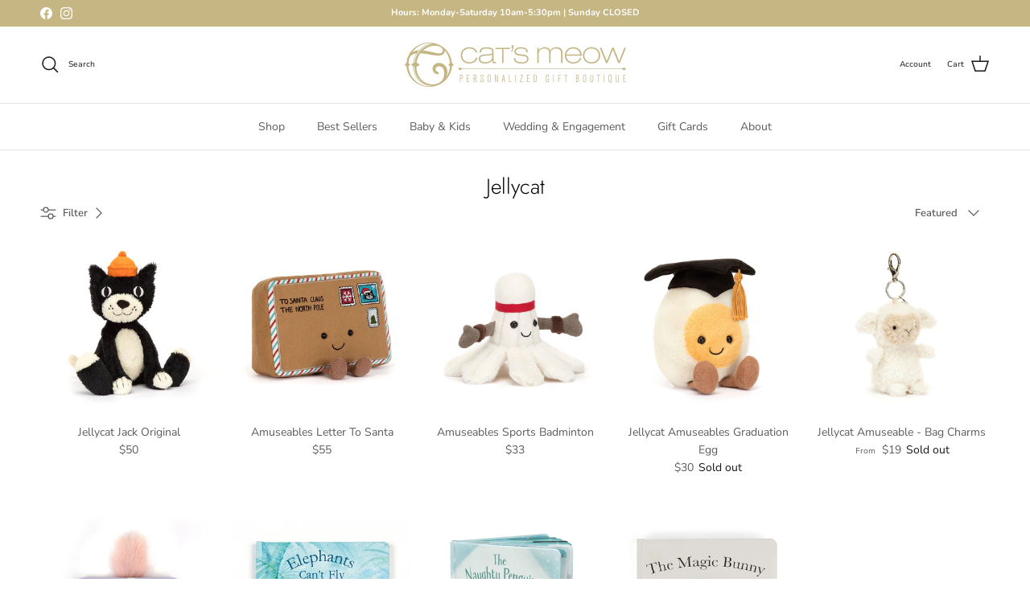

--- FILE ---
content_type: text/html; charset=utf-8
request_url: https://catsmeowpersonalized.com/collections/jellycat-1
body_size: 37937
content:
<!doctype html>
<html class="no-js" lang="en" dir="ltr">
<head><meta charset="utf-8">
<meta name="viewport" content="width=device-width,initial-scale=1">
<title>Jellycat &ndash; Cat&#39;s Meow Personalized Gifts</title><link rel="canonical" href="https://catsmeowpersonalized.com/collections/jellycat-1"><link rel="icon" href="//catsmeowpersonalized.com/cdn/shop/files/Untitled_design_10_-Picsart-BackgroundRemover.png?crop=center&height=48&v=1744054547&width=48" type="image/png">
  <link rel="apple-touch-icon" href="//catsmeowpersonalized.com/cdn/shop/files/Untitled_design_10_-Picsart-BackgroundRemover.png?crop=center&height=180&v=1744054547&width=180"><meta property="og:site_name" content="Cat&#39;s Meow Personalized Gifts">
<meta property="og:url" content="https://catsmeowpersonalized.com/collections/jellycat-1">
<meta property="og:title" content="Jellycat">
<meta property="og:type" content="product.group">
<meta property="og:description" content="Shop our unique collection of monogrammed and personalized gifts for every occasion including wedding, baby, birthday and more. Cat&#39;s Meow is your go-to gift shop located in St. Louis, Missouri."><meta property="og:image" content="http://catsmeowpersonalized.com/cdn/shop/collections/bunny-ballerina-dandelions-2.jpg?crop=center&height=1200&v=1681595128&width=1200">
  <meta property="og:image:secure_url" content="https://catsmeowpersonalized.com/cdn/shop/collections/bunny-ballerina-dandelions-2.jpg?crop=center&height=1200&v=1681595128&width=1200">
  <meta property="og:image:width" content="2460">
  <meta property="og:image:height" content="2461"><meta name="twitter:card" content="summary_large_image">
<meta name="twitter:title" content="Jellycat">
<meta name="twitter:description" content="Shop our unique collection of monogrammed and personalized gifts for every occasion including wedding, baby, birthday and more. Cat&#39;s Meow is your go-to gift shop located in St. Louis, Missouri.">
<style>@font-face {
  font-family: "Nunito Sans";
  font-weight: 400;
  font-style: normal;
  font-display: fallback;
  src: url("//catsmeowpersonalized.com/cdn/fonts/nunito_sans/nunitosans_n4.0276fe080df0ca4e6a22d9cb55aed3ed5ba6b1da.woff2") format("woff2"),
       url("//catsmeowpersonalized.com/cdn/fonts/nunito_sans/nunitosans_n4.b4964bee2f5e7fd9c3826447e73afe2baad607b7.woff") format("woff");
}
@font-face {
  font-family: "Nunito Sans";
  font-weight: 700;
  font-style: normal;
  font-display: fallback;
  src: url("//catsmeowpersonalized.com/cdn/fonts/nunito_sans/nunitosans_n7.25d963ed46da26098ebeab731e90d8802d989fa5.woff2") format("woff2"),
       url("//catsmeowpersonalized.com/cdn/fonts/nunito_sans/nunitosans_n7.d32e3219b3d2ec82285d3027bd673efc61a996c8.woff") format("woff");
}
@font-face {
  font-family: "Nunito Sans";
  font-weight: 500;
  font-style: normal;
  font-display: fallback;
  src: url("//catsmeowpersonalized.com/cdn/fonts/nunito_sans/nunitosans_n5.6fc0ed1feb3fc393c40619f180fc49c4d0aae0db.woff2") format("woff2"),
       url("//catsmeowpersonalized.com/cdn/fonts/nunito_sans/nunitosans_n5.2c84830b46099cbcc1095f30e0957b88b914e50a.woff") format("woff");
}
@font-face {
  font-family: "Nunito Sans";
  font-weight: 400;
  font-style: italic;
  font-display: fallback;
  src: url("//catsmeowpersonalized.com/cdn/fonts/nunito_sans/nunitosans_i4.6e408730afac1484cf297c30b0e67c86d17fc586.woff2") format("woff2"),
       url("//catsmeowpersonalized.com/cdn/fonts/nunito_sans/nunitosans_i4.c9b6dcbfa43622b39a5990002775a8381942ae38.woff") format("woff");
}
@font-face {
  font-family: "Nunito Sans";
  font-weight: 700;
  font-style: italic;
  font-display: fallback;
  src: url("//catsmeowpersonalized.com/cdn/fonts/nunito_sans/nunitosans_i7.8c1124729eec046a321e2424b2acf328c2c12139.woff2") format("woff2"),
       url("//catsmeowpersonalized.com/cdn/fonts/nunito_sans/nunitosans_i7.af4cda04357273e0996d21184432bcb14651a64d.woff") format("woff");
}
@font-face {
  font-family: Jost;
  font-weight: 300;
  font-style: normal;
  font-display: fallback;
  src: url("//catsmeowpersonalized.com/cdn/fonts/jost/jost_n3.a5df7448b5b8c9a76542f085341dff794ff2a59d.woff2") format("woff2"),
       url("//catsmeowpersonalized.com/cdn/fonts/jost/jost_n3.882941f5a26d0660f7dd135c08afc57fc6939a07.woff") format("woff");
}
@font-face {
  font-family: Jost;
  font-weight: 700;
  font-style: normal;
  font-display: fallback;
  src: url("//catsmeowpersonalized.com/cdn/fonts/jost/jost_n7.921dc18c13fa0b0c94c5e2517ffe06139c3615a3.woff2") format("woff2"),
       url("//catsmeowpersonalized.com/cdn/fonts/jost/jost_n7.cbfc16c98c1e195f46c536e775e4e959c5f2f22b.woff") format("woff");
}
@font-face {
  font-family: "Nunito Sans";
  font-weight: 400;
  font-style: normal;
  font-display: fallback;
  src: url("//catsmeowpersonalized.com/cdn/fonts/nunito_sans/nunitosans_n4.0276fe080df0ca4e6a22d9cb55aed3ed5ba6b1da.woff2") format("woff2"),
       url("//catsmeowpersonalized.com/cdn/fonts/nunito_sans/nunitosans_n4.b4964bee2f5e7fd9c3826447e73afe2baad607b7.woff") format("woff");
}
@font-face {
  font-family: "Nunito Sans";
  font-weight: 600;
  font-style: normal;
  font-display: fallback;
  src: url("//catsmeowpersonalized.com/cdn/fonts/nunito_sans/nunitosans_n6.6e9464eba570101a53130c8130a9e17a8eb55c21.woff2") format("woff2"),
       url("//catsmeowpersonalized.com/cdn/fonts/nunito_sans/nunitosans_n6.25a0ac0c0a8a26038c7787054dd6058dfbc20fa8.woff") format("woff");
}
:root {
  --page-container-width:          1600px;
  --reading-container-width:       720px;
  --divider-opacity:               0.14;
  --gutter-large:                  30px;
  --gutter-desktop:                20px;
  --gutter-mobile:                 16px;
  --section-padding:               50px;
  --larger-section-padding:        80px;
  --larger-section-padding-mobile: 60px;
  --largest-section-padding:       110px;
  --aos-animate-duration:          0.6s;

  --base-font-family:              "Nunito Sans", sans-serif;
  --base-font-weight:              400;
  --base-font-style:               normal;
  --heading-font-family:           Jost, sans-serif;
  --heading-font-weight:           300;
  --heading-font-style:            normal;
  --heading-font-letter-spacing:   normal;
  --logo-font-family:              Jost, sans-serif;
  --logo-font-weight:              700;
  --logo-font-style:               normal;
  --nav-font-family:               "Nunito Sans", sans-serif;
  --nav-font-weight:               400;
  --nav-font-style:                normal;

  --base-text-size:13px;
  --base-line-height:              1.6;
  --input-text-size:16px;
  --smaller-text-size-1:10px;
  --smaller-text-size-2:14px;
  --smaller-text-size-3:10px;
  --smaller-text-size-4:9px;
  --larger-text-size:34px;
  --super-large-text-size:60px;
  --super-large-mobile-text-size:27px;
  --larger-mobile-text-size:27px;
  --logo-text-size:26px;--btn-letter-spacing: 0.08em;
    --btn-text-transform: uppercase;
    --button-text-size: 11px;
    --quickbuy-button-text-size: 11;
    --small-feature-link-font-size: 0.75em;
    --input-btn-padding-top: 1.2em;
    --input-btn-padding-bottom: 1.2em;--heading-text-transform:none;
  --nav-text-size:                      14px;
  --mobile-menu-font-weight:            600;

  --body-bg-color:                      255 255 255;
  --bg-color:                           255 255 255;
  --body-text-color:                    92 92 92;
  --text-color:                         92 92 92;

  --header-text-col:                    #171717;--header-text-hover-col:             var(--main-nav-link-hover-col);--header-bg-col:                     #ffffff;
  --heading-color:                     0 0 0;
  --body-heading-color:                0 0 0;
  --heading-divider-col:               #dfe3e8;

  --logo-col:                          #171717;
  --main-nav-bg:                       #ffffff;
  --main-nav-link-col:                 #5c5c5c;
  --main-nav-link-hover-col:           #c5b683;
  --main-nav-link-featured-col:        #c5b683;

  --link-color:                        0 0 0;
  --body-link-color:                   0 0 0;

  --btn-bg-color:                        197 182 131;
  --btn-bg-hover-color:                  238 221 162;
  --btn-border-color:                    197 182 131;
  --btn-border-hover-color:              238 221 162;
  --btn-text-color:                      255 255 255;
  --btn-text-hover-color:                255 255 255;--btn-alt-bg-color:                    255 255 255;
  --btn-alt-text-color:                  35 35 35;
  --btn-alt-border-color:                35 35 35;
  --btn-alt-border-hover-color:          35 35 35;--btn-ter-bg-color:                    235 235 235;
  --btn-ter-text-color:                  41 41 41;
  --btn-ter-bg-hover-color:              197 182 131;
  --btn-ter-text-hover-color:            255 255 255;--btn-border-radius: 0;
    --btn-inspired-border-radius: 0;--color-scheme-default:                             #ffffff;
  --color-scheme-default-color:                       255 255 255;
  --color-scheme-default-text-color:                  92 92 92;
  --color-scheme-default-head-color:                  0 0 0;
  --color-scheme-default-link-color:                  0 0 0;
  --color-scheme-default-btn-text-color:              255 255 255;
  --color-scheme-default-btn-text-hover-color:        255 255 255;
  --color-scheme-default-btn-bg-color:                197 182 131;
  --color-scheme-default-btn-bg-hover-color:          238 221 162;
  --color-scheme-default-btn-border-color:            197 182 131;
  --color-scheme-default-btn-border-hover-color:      238 221 162;
  --color-scheme-default-btn-alt-text-color:          35 35 35;
  --color-scheme-default-btn-alt-bg-color:            255 255 255;
  --color-scheme-default-btn-alt-border-color:        35 35 35;
  --color-scheme-default-btn-alt-border-hover-color:  35 35 35;

  --color-scheme-1:                             #b7d2f0;
  --color-scheme-1-color:                       183 210 240;
  --color-scheme-1-text-color:                  92 92 92;
  --color-scheme-1-head-color:                  23 23 23;
  --color-scheme-1-link-color:                  255 105 180;
  --color-scheme-1-btn-text-color:              255 255 255;
  --color-scheme-1-btn-text-hover-color:        255 255 255;
  --color-scheme-1-btn-bg-color:                35 35 35;
  --color-scheme-1-btn-bg-hover-color:          0 0 0;
  --color-scheme-1-btn-border-color:            35 35 35;
  --color-scheme-1-btn-border-hover-color:      0 0 0;
  --color-scheme-1-btn-alt-text-color:          35 35 35;
  --color-scheme-1-btn-alt-bg-color:            255 255 255;
  --color-scheme-1-btn-alt-border-color:        35 35 35;
  --color-scheme-1-btn-alt-border-hover-color:  35 35 35;

  --color-scheme-2:                             #faf2e6;
  --color-scheme-2-color:                       250 242 230;
  --color-scheme-2-text-color:                  92 92 92;
  --color-scheme-2-head-color:                  23 23 23;
  --color-scheme-2-link-color:                  193 100 82;
  --color-scheme-2-btn-text-color:              255 255 255;
  --color-scheme-2-btn-text-hover-color:        255 255 255;
  --color-scheme-2-btn-bg-color:                35 35 35;
  --color-scheme-2-btn-bg-hover-color:          0 0 0;
  --color-scheme-2-btn-border-color:            35 35 35;
  --color-scheme-2-btn-border-hover-color:      0 0 0;
  --color-scheme-2-btn-alt-text-color:          35 35 35;
  --color-scheme-2-btn-alt-bg-color:            255 255 255;
  --color-scheme-2-btn-alt-border-color:        35 35 35;
  --color-scheme-2-btn-alt-border-hover-color:  35 35 35;

  /* Shop Pay payment terms */
  --payment-terms-background-color:    #ffffff;--quickbuy-bg: 255 255 255;--body-input-background-color:       rgb(var(--body-bg-color));
  --input-background-color:            rgb(var(--body-bg-color));
  --body-input-text-color:             var(--body-text-color);
  --input-text-color:                  var(--body-text-color);
  --body-input-border-color:           rgb(214, 214, 214);
  --input-border-color:                rgb(214, 214, 214);
  --input-border-color-hover:          rgb(165, 165, 165);
  --input-border-color-active:         rgb(92, 92, 92);

  --swatch-cross-svg:                  url("data:image/svg+xml,%3Csvg xmlns='http://www.w3.org/2000/svg' width='240' height='240' viewBox='0 0 24 24' fill='none' stroke='rgb(214, 214, 214)' stroke-width='0.09' preserveAspectRatio='none' %3E%3Cline x1='24' y1='0' x2='0' y2='24'%3E%3C/line%3E%3C/svg%3E");
  --swatch-cross-hover:                url("data:image/svg+xml,%3Csvg xmlns='http://www.w3.org/2000/svg' width='240' height='240' viewBox='0 0 24 24' fill='none' stroke='rgb(165, 165, 165)' stroke-width='0.09' preserveAspectRatio='none' %3E%3Cline x1='24' y1='0' x2='0' y2='24'%3E%3C/line%3E%3C/svg%3E");
  --swatch-cross-active:               url("data:image/svg+xml,%3Csvg xmlns='http://www.w3.org/2000/svg' width='240' height='240' viewBox='0 0 24 24' fill='none' stroke='rgb(92, 92, 92)' stroke-width='0.09' preserveAspectRatio='none' %3E%3Cline x1='24' y1='0' x2='0' y2='24'%3E%3C/line%3E%3C/svg%3E");

  --footer-divider-col:                #c5b683;
  --footer-text-col:                   92 92 92;
  --footer-heading-col:                23 23 23;
  --footer-bg-col:                     255 255 255;--product-label-overlay-justify: flex-start;--product-label-overlay-align: flex-start;--product-label-overlay-reduction-text:   #ffffff;
  --product-label-overlay-reduction-bg:     #c20000;
  --product-label-overlay-reduction-text-weight: 600;
  --product-label-overlay-stock-text:       #ffffff;
  --product-label-overlay-stock-bg:         #09728c;
  --product-label-overlay-new-text:         #ffffff;
  --product-label-overlay-new-bg:           #fe019a;
  --product-label-overlay-meta-text:        #ffffff;
  --product-label-overlay-meta-bg:          #bd2585;
  --product-label-sale-text:                #c20000;
  --product-label-sold-text:                #171717;
  --product-label-preorder-text:            #3ea36a;

  --product-block-crop-align:               center;

  
  --product-block-price-align:              center;
  --product-block-price-item-margin-start:  .25rem;
  --product-block-price-item-margin-end:    .25rem;
  

  

  --collection-block-image-position:   center center;

  --swatch-picker-image-size:          40px;
  --swatch-crop-align:                 center center;

  --image-overlay-text-color:          255 255 255;--image-overlay-bg:                  rgba(0, 0, 0, 0.12);
  --image-overlay-shadow-start:        rgb(0 0 0 / 0.16);
  --image-overlay-box-opacity:         0.88;--product-inventory-ok-box-color:            #f2faf0;
  --product-inventory-ok-text-color:           #108043;
  --product-inventory-ok-icon-box-fill-color:  #fff;
  --product-inventory-low-box-color:           #fcf1cd;
  --product-inventory-low-text-color:          #dd9a1a;
  --product-inventory-low-icon-box-fill-color: #fff;
  --product-inventory-low-text-color-channels: 16, 128, 67;
  --product-inventory-ok-text-color-channels:  221, 154, 26;

  --rating-star-color: 193 100 82;--overlay-align-left: start;
    --overlay-align-right: end;}html[dir=rtl] {
  --overlay-right-text-m-left: 0;
  --overlay-right-text-m-right: auto;
  --overlay-left-shadow-left-left: 15%;
  --overlay-left-shadow-left-right: -50%;
  --overlay-left-shadow-right-left: -85%;
  --overlay-left-shadow-right-right: 0;
}::selection {
    background: rgb(var(--body-heading-color));
    color: rgb(var(--body-bg-color));
  }
  ::-moz-selection {
    background: rgb(var(--body-heading-color));
    color: rgb(var(--body-bg-color));
  }.use-color-scheme--default {
  --product-label-sale-text:           #c20000;
  --product-label-sold-text:           #171717;
  --product-label-preorder-text:       #3ea36a;
  --input-background-color:            rgb(var(--body-bg-color));
  --input-text-color:                  var(--body-input-text-color);
  --input-border-color:                rgb(214, 214, 214);
  --input-border-color-hover:          rgb(165, 165, 165);
  --input-border-color-active:         rgb(92, 92, 92);
}</style>

  <link href="//catsmeowpersonalized.com/cdn/shop/t/13/assets/main.css?v=172312757779536793001755090710" rel="stylesheet" type="text/css" media="all" />
<link rel="preload" as="font" href="//catsmeowpersonalized.com/cdn/fonts/nunito_sans/nunitosans_n4.0276fe080df0ca4e6a22d9cb55aed3ed5ba6b1da.woff2" type="font/woff2" crossorigin><link rel="preload" as="font" href="//catsmeowpersonalized.com/cdn/fonts/jost/jost_n3.a5df7448b5b8c9a76542f085341dff794ff2a59d.woff2" type="font/woff2" crossorigin><script>
    document.documentElement.className = document.documentElement.className.replace('no-js', 'js');

    window.theme = {
      info: {
        name: 'Symmetry',
        version: '8.0.0'
      },
      device: {
        hasTouch: window.matchMedia('(any-pointer: coarse)').matches,
        hasHover: window.matchMedia('(hover: hover)').matches
      },
      mediaQueries: {
        md: '(min-width: 768px)',
        productMediaCarouselBreak: '(min-width: 1041px)'
      },
      routes: {
        base: 'https://catsmeowpersonalized.com',
        cart: '/cart',
        cartAdd: '/cart/add.js',
        cartUpdate: '/cart/update.js',
        predictiveSearch: '/search/suggest'
      },
      strings: {
        cartTermsConfirmation: "You must agree to the terms and conditions before continuing.",
        cartItemsQuantityError: "You can only add [QUANTITY] of this item to your cart.",
        generalSearchViewAll: "View all search results",
        noStock: "Sold out",
        noVariant: "Unavailable",
        productsProductChooseA: "Choose a",
        generalSearchPages: "Pages",
        generalSearchNoResultsWithoutTerms: "Sorry, we couldnʼt find any results",
        shippingCalculator: {
          singleRate: "There is one shipping rate for this destination:",
          multipleRates: "There are multiple shipping rates for this destination:",
          noRates: "We do not ship to this destination."
        },
        regularPrice: "Regular price",
        salePrice: "Sale price"
      },
      settings: {
        moneyWithCurrencyFormat: "${{amount_no_decimals}}",
        cartType: "drawer",
        afterAddToCart: "drawer",
        quickbuyStyle: "button",
        externalLinksNewTab: true,
        internalLinksSmoothScroll: true
      }
    }

    theme.inlineNavigationCheck = function() {
      var pageHeader = document.querySelector('.pageheader'),
          inlineNavContainer = pageHeader.querySelector('.logo-area__left__inner'),
          inlineNav = inlineNavContainer.querySelector('.navigation--left');
      if (inlineNav && getComputedStyle(inlineNav).display != 'none') {
        var inlineMenuCentered = document.querySelector('.pageheader--layout-inline-menu-center'),
            logoContainer = document.querySelector('.logo-area__middle__inner');
        if(inlineMenuCentered) {
          var rightWidth = document.querySelector('.logo-area__right__inner').clientWidth,
              middleWidth = logoContainer.clientWidth,
              logoArea = document.querySelector('.logo-area'),
              computedLogoAreaStyle = getComputedStyle(logoArea),
              logoAreaInnerWidth = logoArea.clientWidth - Math.ceil(parseFloat(computedLogoAreaStyle.paddingLeft)) - Math.ceil(parseFloat(computedLogoAreaStyle.paddingRight)),
              availableNavWidth = logoAreaInnerWidth - Math.max(rightWidth, middleWidth) * 2 - 40;
          inlineNavContainer.style.maxWidth = availableNavWidth + 'px';
        }

        var firstInlineNavLink = inlineNav.querySelector('.navigation__item:first-child'),
            lastInlineNavLink = inlineNav.querySelector('.navigation__item:last-child');
        if (lastInlineNavLink) {
          var inlineNavWidth = null;
          if(document.querySelector('html[dir=rtl]')) {
            inlineNavWidth = firstInlineNavLink.offsetLeft - lastInlineNavLink.offsetLeft + firstInlineNavLink.offsetWidth;
          } else {
            inlineNavWidth = lastInlineNavLink.offsetLeft - firstInlineNavLink.offsetLeft + lastInlineNavLink.offsetWidth;
          }
          if (inlineNavContainer.offsetWidth >= inlineNavWidth) {
            pageHeader.classList.add('pageheader--layout-inline-permitted');
            var tallLogo = logoContainer.clientHeight > lastInlineNavLink.clientHeight + 20;
            if (tallLogo) {
              inlineNav.classList.add('navigation--tight-underline');
            } else {
              inlineNav.classList.remove('navigation--tight-underline');
            }
          } else {
            pageHeader.classList.remove('pageheader--layout-inline-permitted');
          }
        }
      }
    };

    theme.setInitialHeaderHeightProperty = () => {
      const section = document.querySelector('.section-header');
      if (section) {
        document.documentElement.style.setProperty('--theme-header-height', Math.ceil(section.clientHeight) + 'px');
      }
    };
  </script>

  <script src="//catsmeowpersonalized.com/cdn/shop/t/13/assets/main.js?v=150891663519462644191755090710" defer></script>
    <script src="//catsmeowpersonalized.com/cdn/shop/t/13/assets/animate-on-scroll.js?v=15249566486942820451755090710" defer></script>
    <link href="//catsmeowpersonalized.com/cdn/shop/t/13/assets/animate-on-scroll.css?v=135962721104954213331755090710" rel="stylesheet" type="text/css" media="all" />
  

  <script>window.performance && window.performance.mark && window.performance.mark('shopify.content_for_header.start');</script><meta name="google-site-verification" content="nxm8sFJC10GggMexa4EQ48D417k0vvEGTagkrY5TCiw">
<meta id="shopify-digital-wallet" name="shopify-digital-wallet" content="/26709164112/digital_wallets/dialog">
<meta name="shopify-checkout-api-token" content="c0307f567ba5b900cc12af6516aefb75">
<meta id="in-context-paypal-metadata" data-shop-id="26709164112" data-venmo-supported="false" data-environment="production" data-locale="en_US" data-paypal-v4="true" data-currency="USD">
<link rel="alternate" type="application/atom+xml" title="Feed" href="/collections/jellycat-1.atom" />
<link rel="alternate" type="application/json+oembed" href="https://catsmeowpersonalized.com/collections/jellycat-1.oembed">
<script async="async" src="/checkouts/internal/preloads.js?locale=en-US"></script>
<link rel="preconnect" href="https://shop.app" crossorigin="anonymous">
<script async="async" src="https://shop.app/checkouts/internal/preloads.js?locale=en-US&shop_id=26709164112" crossorigin="anonymous"></script>
<script id="apple-pay-shop-capabilities" type="application/json">{"shopId":26709164112,"countryCode":"US","currencyCode":"USD","merchantCapabilities":["supports3DS"],"merchantId":"gid:\/\/shopify\/Shop\/26709164112","merchantName":"Cat's Meow Personalized Gifts","requiredBillingContactFields":["postalAddress","email","phone"],"requiredShippingContactFields":["postalAddress","email","phone"],"shippingType":"shipping","supportedNetworks":["visa","masterCard","amex","discover","elo","jcb"],"total":{"type":"pending","label":"Cat's Meow Personalized Gifts","amount":"1.00"},"shopifyPaymentsEnabled":true,"supportsSubscriptions":true}</script>
<script id="shopify-features" type="application/json">{"accessToken":"c0307f567ba5b900cc12af6516aefb75","betas":["rich-media-storefront-analytics"],"domain":"catsmeowpersonalized.com","predictiveSearch":true,"shopId":26709164112,"locale":"en"}</script>
<script>var Shopify = Shopify || {};
Shopify.shop = "cats-meow-personalized-gifts.myshopify.com";
Shopify.locale = "en";
Shopify.currency = {"active":"USD","rate":"1.0"};
Shopify.country = "US";
Shopify.theme = {"name":"Symmetry - Updated 8\/13\/25 Version 8.0.0","id":153087148248,"schema_name":"Symmetry","schema_version":"8.0.0","theme_store_id":568,"role":"main"};
Shopify.theme.handle = "null";
Shopify.theme.style = {"id":null,"handle":null};
Shopify.cdnHost = "catsmeowpersonalized.com/cdn";
Shopify.routes = Shopify.routes || {};
Shopify.routes.root = "/";</script>
<script type="module">!function(o){(o.Shopify=o.Shopify||{}).modules=!0}(window);</script>
<script>!function(o){function n(){var o=[];function n(){o.push(Array.prototype.slice.apply(arguments))}return n.q=o,n}var t=o.Shopify=o.Shopify||{};t.loadFeatures=n(),t.autoloadFeatures=n()}(window);</script>
<script>
  window.ShopifyPay = window.ShopifyPay || {};
  window.ShopifyPay.apiHost = "shop.app\/pay";
  window.ShopifyPay.redirectState = null;
</script>
<script id="shop-js-analytics" type="application/json">{"pageType":"collection"}</script>
<script defer="defer" async type="module" src="//catsmeowpersonalized.com/cdn/shopifycloud/shop-js/modules/v2/client.init-shop-cart-sync_BT-GjEfc.en.esm.js"></script>
<script defer="defer" async type="module" src="//catsmeowpersonalized.com/cdn/shopifycloud/shop-js/modules/v2/chunk.common_D58fp_Oc.esm.js"></script>
<script defer="defer" async type="module" src="//catsmeowpersonalized.com/cdn/shopifycloud/shop-js/modules/v2/chunk.modal_xMitdFEc.esm.js"></script>
<script type="module">
  await import("//catsmeowpersonalized.com/cdn/shopifycloud/shop-js/modules/v2/client.init-shop-cart-sync_BT-GjEfc.en.esm.js");
await import("//catsmeowpersonalized.com/cdn/shopifycloud/shop-js/modules/v2/chunk.common_D58fp_Oc.esm.js");
await import("//catsmeowpersonalized.com/cdn/shopifycloud/shop-js/modules/v2/chunk.modal_xMitdFEc.esm.js");

  window.Shopify.SignInWithShop?.initShopCartSync?.({"fedCMEnabled":true,"windoidEnabled":true});

</script>
<script>
  window.Shopify = window.Shopify || {};
  if (!window.Shopify.featureAssets) window.Shopify.featureAssets = {};
  window.Shopify.featureAssets['shop-js'] = {"shop-cart-sync":["modules/v2/client.shop-cart-sync_DZOKe7Ll.en.esm.js","modules/v2/chunk.common_D58fp_Oc.esm.js","modules/v2/chunk.modal_xMitdFEc.esm.js"],"init-fed-cm":["modules/v2/client.init-fed-cm_B6oLuCjv.en.esm.js","modules/v2/chunk.common_D58fp_Oc.esm.js","modules/v2/chunk.modal_xMitdFEc.esm.js"],"shop-cash-offers":["modules/v2/client.shop-cash-offers_D2sdYoxE.en.esm.js","modules/v2/chunk.common_D58fp_Oc.esm.js","modules/v2/chunk.modal_xMitdFEc.esm.js"],"shop-login-button":["modules/v2/client.shop-login-button_QeVjl5Y3.en.esm.js","modules/v2/chunk.common_D58fp_Oc.esm.js","modules/v2/chunk.modal_xMitdFEc.esm.js"],"pay-button":["modules/v2/client.pay-button_DXTOsIq6.en.esm.js","modules/v2/chunk.common_D58fp_Oc.esm.js","modules/v2/chunk.modal_xMitdFEc.esm.js"],"shop-button":["modules/v2/client.shop-button_DQZHx9pm.en.esm.js","modules/v2/chunk.common_D58fp_Oc.esm.js","modules/v2/chunk.modal_xMitdFEc.esm.js"],"avatar":["modules/v2/client.avatar_BTnouDA3.en.esm.js"],"init-windoid":["modules/v2/client.init-windoid_CR1B-cfM.en.esm.js","modules/v2/chunk.common_D58fp_Oc.esm.js","modules/v2/chunk.modal_xMitdFEc.esm.js"],"init-shop-for-new-customer-accounts":["modules/v2/client.init-shop-for-new-customer-accounts_C_vY_xzh.en.esm.js","modules/v2/client.shop-login-button_QeVjl5Y3.en.esm.js","modules/v2/chunk.common_D58fp_Oc.esm.js","modules/v2/chunk.modal_xMitdFEc.esm.js"],"init-shop-email-lookup-coordinator":["modules/v2/client.init-shop-email-lookup-coordinator_BI7n9ZSv.en.esm.js","modules/v2/chunk.common_D58fp_Oc.esm.js","modules/v2/chunk.modal_xMitdFEc.esm.js"],"init-shop-cart-sync":["modules/v2/client.init-shop-cart-sync_BT-GjEfc.en.esm.js","modules/v2/chunk.common_D58fp_Oc.esm.js","modules/v2/chunk.modal_xMitdFEc.esm.js"],"shop-toast-manager":["modules/v2/client.shop-toast-manager_DiYdP3xc.en.esm.js","modules/v2/chunk.common_D58fp_Oc.esm.js","modules/v2/chunk.modal_xMitdFEc.esm.js"],"init-customer-accounts":["modules/v2/client.init-customer-accounts_D9ZNqS-Q.en.esm.js","modules/v2/client.shop-login-button_QeVjl5Y3.en.esm.js","modules/v2/chunk.common_D58fp_Oc.esm.js","modules/v2/chunk.modal_xMitdFEc.esm.js"],"init-customer-accounts-sign-up":["modules/v2/client.init-customer-accounts-sign-up_iGw4briv.en.esm.js","modules/v2/client.shop-login-button_QeVjl5Y3.en.esm.js","modules/v2/chunk.common_D58fp_Oc.esm.js","modules/v2/chunk.modal_xMitdFEc.esm.js"],"shop-follow-button":["modules/v2/client.shop-follow-button_CqMgW2wH.en.esm.js","modules/v2/chunk.common_D58fp_Oc.esm.js","modules/v2/chunk.modal_xMitdFEc.esm.js"],"checkout-modal":["modules/v2/client.checkout-modal_xHeaAweL.en.esm.js","modules/v2/chunk.common_D58fp_Oc.esm.js","modules/v2/chunk.modal_xMitdFEc.esm.js"],"shop-login":["modules/v2/client.shop-login_D91U-Q7h.en.esm.js","modules/v2/chunk.common_D58fp_Oc.esm.js","modules/v2/chunk.modal_xMitdFEc.esm.js"],"lead-capture":["modules/v2/client.lead-capture_BJmE1dJe.en.esm.js","modules/v2/chunk.common_D58fp_Oc.esm.js","modules/v2/chunk.modal_xMitdFEc.esm.js"],"payment-terms":["modules/v2/client.payment-terms_Ci9AEqFq.en.esm.js","modules/v2/chunk.common_D58fp_Oc.esm.js","modules/v2/chunk.modal_xMitdFEc.esm.js"]};
</script>
<script>(function() {
  var isLoaded = false;
  function asyncLoad() {
    if (isLoaded) return;
    isLoaded = true;
    var urls = ["\/\/d1liekpayvooaz.cloudfront.net\/apps\/customizery\/customizery.js?shop=cats-meow-personalized-gifts.myshopify.com","https:\/\/pixel.orichi.info\/Content\/orichipixel.min.js?v=638149582187743621\u0026shop=cats-meow-personalized-gifts.myshopify.com","https:\/\/storage.nfcube.com\/instafeed-092758af19f431399c28048f557c4bfe.js?shop=cats-meow-personalized-gifts.myshopify.com"];
    for (var i = 0; i < urls.length; i++) {
      var s = document.createElement('script');
      s.type = 'text/javascript';
      s.async = true;
      s.src = urls[i];
      var x = document.getElementsByTagName('script')[0];
      x.parentNode.insertBefore(s, x);
    }
  };
  if(window.attachEvent) {
    window.attachEvent('onload', asyncLoad);
  } else {
    window.addEventListener('load', asyncLoad, false);
  }
})();</script>
<script id="__st">var __st={"a":26709164112,"offset":-21600,"reqid":"a0fa76cb-59b0-4459-8390-dc51eae9a79e-1769438880","pageurl":"catsmeowpersonalized.com\/collections\/jellycat-1","u":"6f7e3d00ad65","p":"collection","rtyp":"collection","rid":399477440728};</script>
<script>window.ShopifyPaypalV4VisibilityTracking = true;</script>
<script id="captcha-bootstrap">!function(){'use strict';const t='contact',e='account',n='new_comment',o=[[t,t],['blogs',n],['comments',n],[t,'customer']],c=[[e,'customer_login'],[e,'guest_login'],[e,'recover_customer_password'],[e,'create_customer']],r=t=>t.map((([t,e])=>`form[action*='/${t}']:not([data-nocaptcha='true']) input[name='form_type'][value='${e}']`)).join(','),a=t=>()=>t?[...document.querySelectorAll(t)].map((t=>t.form)):[];function s(){const t=[...o],e=r(t);return a(e)}const i='password',u='form_key',d=['recaptcha-v3-token','g-recaptcha-response','h-captcha-response',i],f=()=>{try{return window.sessionStorage}catch{return}},m='__shopify_v',_=t=>t.elements[u];function p(t,e,n=!1){try{const o=window.sessionStorage,c=JSON.parse(o.getItem(e)),{data:r}=function(t){const{data:e,action:n}=t;return t[m]||n?{data:e,action:n}:{data:t,action:n}}(c);for(const[e,n]of Object.entries(r))t.elements[e]&&(t.elements[e].value=n);n&&o.removeItem(e)}catch(o){console.error('form repopulation failed',{error:o})}}const l='form_type',E='cptcha';function T(t){t.dataset[E]=!0}const w=window,h=w.document,L='Shopify',v='ce_forms',y='captcha';let A=!1;((t,e)=>{const n=(g='f06e6c50-85a8-45c8-87d0-21a2b65856fe',I='https://cdn.shopify.com/shopifycloud/storefront-forms-hcaptcha/ce_storefront_forms_captcha_hcaptcha.v1.5.2.iife.js',D={infoText:'Protected by hCaptcha',privacyText:'Privacy',termsText:'Terms'},(t,e,n)=>{const o=w[L][v],c=o.bindForm;if(c)return c(t,g,e,D).then(n);var r;o.q.push([[t,g,e,D],n]),r=I,A||(h.body.append(Object.assign(h.createElement('script'),{id:'captcha-provider',async:!0,src:r})),A=!0)});var g,I,D;w[L]=w[L]||{},w[L][v]=w[L][v]||{},w[L][v].q=[],w[L][y]=w[L][y]||{},w[L][y].protect=function(t,e){n(t,void 0,e),T(t)},Object.freeze(w[L][y]),function(t,e,n,w,h,L){const[v,y,A,g]=function(t,e,n){const i=e?o:[],u=t?c:[],d=[...i,...u],f=r(d),m=r(i),_=r(d.filter((([t,e])=>n.includes(e))));return[a(f),a(m),a(_),s()]}(w,h,L),I=t=>{const e=t.target;return e instanceof HTMLFormElement?e:e&&e.form},D=t=>v().includes(t);t.addEventListener('submit',(t=>{const e=I(t);if(!e)return;const n=D(e)&&!e.dataset.hcaptchaBound&&!e.dataset.recaptchaBound,o=_(e),c=g().includes(e)&&(!o||!o.value);(n||c)&&t.preventDefault(),c&&!n&&(function(t){try{if(!f())return;!function(t){const e=f();if(!e)return;const n=_(t);if(!n)return;const o=n.value;o&&e.removeItem(o)}(t);const e=Array.from(Array(32),(()=>Math.random().toString(36)[2])).join('');!function(t,e){_(t)||t.append(Object.assign(document.createElement('input'),{type:'hidden',name:u})),t.elements[u].value=e}(t,e),function(t,e){const n=f();if(!n)return;const o=[...t.querySelectorAll(`input[type='${i}']`)].map((({name:t})=>t)),c=[...d,...o],r={};for(const[a,s]of new FormData(t).entries())c.includes(a)||(r[a]=s);n.setItem(e,JSON.stringify({[m]:1,action:t.action,data:r}))}(t,e)}catch(e){console.error('failed to persist form',e)}}(e),e.submit())}));const S=(t,e)=>{t&&!t.dataset[E]&&(n(t,e.some((e=>e===t))),T(t))};for(const o of['focusin','change'])t.addEventListener(o,(t=>{const e=I(t);D(e)&&S(e,y())}));const B=e.get('form_key'),M=e.get(l),P=B&&M;t.addEventListener('DOMContentLoaded',(()=>{const t=y();if(P)for(const e of t)e.elements[l].value===M&&p(e,B);[...new Set([...A(),...v().filter((t=>'true'===t.dataset.shopifyCaptcha))])].forEach((e=>S(e,t)))}))}(h,new URLSearchParams(w.location.search),n,t,e,['guest_login'])})(!0,!0)}();</script>
<script integrity="sha256-4kQ18oKyAcykRKYeNunJcIwy7WH5gtpwJnB7kiuLZ1E=" data-source-attribution="shopify.loadfeatures" defer="defer" src="//catsmeowpersonalized.com/cdn/shopifycloud/storefront/assets/storefront/load_feature-a0a9edcb.js" crossorigin="anonymous"></script>
<script crossorigin="anonymous" defer="defer" src="//catsmeowpersonalized.com/cdn/shopifycloud/storefront/assets/shopify_pay/storefront-65b4c6d7.js?v=20250812"></script>
<script data-source-attribution="shopify.dynamic_checkout.dynamic.init">var Shopify=Shopify||{};Shopify.PaymentButton=Shopify.PaymentButton||{isStorefrontPortableWallets:!0,init:function(){window.Shopify.PaymentButton.init=function(){};var t=document.createElement("script");t.src="https://catsmeowpersonalized.com/cdn/shopifycloud/portable-wallets/latest/portable-wallets.en.js",t.type="module",document.head.appendChild(t)}};
</script>
<script data-source-attribution="shopify.dynamic_checkout.buyer_consent">
  function portableWalletsHideBuyerConsent(e){var t=document.getElementById("shopify-buyer-consent"),n=document.getElementById("shopify-subscription-policy-button");t&&n&&(t.classList.add("hidden"),t.setAttribute("aria-hidden","true"),n.removeEventListener("click",e))}function portableWalletsShowBuyerConsent(e){var t=document.getElementById("shopify-buyer-consent"),n=document.getElementById("shopify-subscription-policy-button");t&&n&&(t.classList.remove("hidden"),t.removeAttribute("aria-hidden"),n.addEventListener("click",e))}window.Shopify?.PaymentButton&&(window.Shopify.PaymentButton.hideBuyerConsent=portableWalletsHideBuyerConsent,window.Shopify.PaymentButton.showBuyerConsent=portableWalletsShowBuyerConsent);
</script>
<script data-source-attribution="shopify.dynamic_checkout.cart.bootstrap">document.addEventListener("DOMContentLoaded",(function(){function t(){return document.querySelector("shopify-accelerated-checkout-cart, shopify-accelerated-checkout")}if(t())Shopify.PaymentButton.init();else{new MutationObserver((function(e,n){t()&&(Shopify.PaymentButton.init(),n.disconnect())})).observe(document.body,{childList:!0,subtree:!0})}}));
</script>
<link id="shopify-accelerated-checkout-styles" rel="stylesheet" media="screen" href="https://catsmeowpersonalized.com/cdn/shopifycloud/portable-wallets/latest/accelerated-checkout-backwards-compat.css" crossorigin="anonymous">
<style id="shopify-accelerated-checkout-cart">
        #shopify-buyer-consent {
  margin-top: 1em;
  display: inline-block;
  width: 100%;
}

#shopify-buyer-consent.hidden {
  display: none;
}

#shopify-subscription-policy-button {
  background: none;
  border: none;
  padding: 0;
  text-decoration: underline;
  font-size: inherit;
  cursor: pointer;
}

#shopify-subscription-policy-button::before {
  box-shadow: none;
}

      </style>
<script id="sections-script" data-sections="footer" defer="defer" src="//catsmeowpersonalized.com/cdn/shop/t/13/compiled_assets/scripts.js?v=4556"></script>
<script>window.performance && window.performance.mark && window.performance.mark('shopify.content_for_header.end');</script>
<!-- CC Custom Head Start --><!-- CC Custom Head End --><link href="https://monorail-edge.shopifysvc.com" rel="dns-prefetch">
<script>(function(){if ("sendBeacon" in navigator && "performance" in window) {try {var session_token_from_headers = performance.getEntriesByType('navigation')[0].serverTiming.find(x => x.name == '_s').description;} catch {var session_token_from_headers = undefined;}var session_cookie_matches = document.cookie.match(/_shopify_s=([^;]*)/);var session_token_from_cookie = session_cookie_matches && session_cookie_matches.length === 2 ? session_cookie_matches[1] : "";var session_token = session_token_from_headers || session_token_from_cookie || "";function handle_abandonment_event(e) {var entries = performance.getEntries().filter(function(entry) {return /monorail-edge.shopifysvc.com/.test(entry.name);});if (!window.abandonment_tracked && entries.length === 0) {window.abandonment_tracked = true;var currentMs = Date.now();var navigation_start = performance.timing.navigationStart;var payload = {shop_id: 26709164112,url: window.location.href,navigation_start,duration: currentMs - navigation_start,session_token,page_type: "collection"};window.navigator.sendBeacon("https://monorail-edge.shopifysvc.com/v1/produce", JSON.stringify({schema_id: "online_store_buyer_site_abandonment/1.1",payload: payload,metadata: {event_created_at_ms: currentMs,event_sent_at_ms: currentMs}}));}}window.addEventListener('pagehide', handle_abandonment_event);}}());</script>
<script id="web-pixels-manager-setup">(function e(e,d,r,n,o){if(void 0===o&&(o={}),!Boolean(null===(a=null===(i=window.Shopify)||void 0===i?void 0:i.analytics)||void 0===a?void 0:a.replayQueue)){var i,a;window.Shopify=window.Shopify||{};var t=window.Shopify;t.analytics=t.analytics||{};var s=t.analytics;s.replayQueue=[],s.publish=function(e,d,r){return s.replayQueue.push([e,d,r]),!0};try{self.performance.mark("wpm:start")}catch(e){}var l=function(){var e={modern:/Edge?\/(1{2}[4-9]|1[2-9]\d|[2-9]\d{2}|\d{4,})\.\d+(\.\d+|)|Firefox\/(1{2}[4-9]|1[2-9]\d|[2-9]\d{2}|\d{4,})\.\d+(\.\d+|)|Chrom(ium|e)\/(9{2}|\d{3,})\.\d+(\.\d+|)|(Maci|X1{2}).+ Version\/(15\.\d+|(1[6-9]|[2-9]\d|\d{3,})\.\d+)([,.]\d+|)( \(\w+\)|)( Mobile\/\w+|) Safari\/|Chrome.+OPR\/(9{2}|\d{3,})\.\d+\.\d+|(CPU[ +]OS|iPhone[ +]OS|CPU[ +]iPhone|CPU IPhone OS|CPU iPad OS)[ +]+(15[._]\d+|(1[6-9]|[2-9]\d|\d{3,})[._]\d+)([._]\d+|)|Android:?[ /-](13[3-9]|1[4-9]\d|[2-9]\d{2}|\d{4,})(\.\d+|)(\.\d+|)|Android.+Firefox\/(13[5-9]|1[4-9]\d|[2-9]\d{2}|\d{4,})\.\d+(\.\d+|)|Android.+Chrom(ium|e)\/(13[3-9]|1[4-9]\d|[2-9]\d{2}|\d{4,})\.\d+(\.\d+|)|SamsungBrowser\/([2-9]\d|\d{3,})\.\d+/,legacy:/Edge?\/(1[6-9]|[2-9]\d|\d{3,})\.\d+(\.\d+|)|Firefox\/(5[4-9]|[6-9]\d|\d{3,})\.\d+(\.\d+|)|Chrom(ium|e)\/(5[1-9]|[6-9]\d|\d{3,})\.\d+(\.\d+|)([\d.]+$|.*Safari\/(?![\d.]+ Edge\/[\d.]+$))|(Maci|X1{2}).+ Version\/(10\.\d+|(1[1-9]|[2-9]\d|\d{3,})\.\d+)([,.]\d+|)( \(\w+\)|)( Mobile\/\w+|) Safari\/|Chrome.+OPR\/(3[89]|[4-9]\d|\d{3,})\.\d+\.\d+|(CPU[ +]OS|iPhone[ +]OS|CPU[ +]iPhone|CPU IPhone OS|CPU iPad OS)[ +]+(10[._]\d+|(1[1-9]|[2-9]\d|\d{3,})[._]\d+)([._]\d+|)|Android:?[ /-](13[3-9]|1[4-9]\d|[2-9]\d{2}|\d{4,})(\.\d+|)(\.\d+|)|Mobile Safari.+OPR\/([89]\d|\d{3,})\.\d+\.\d+|Android.+Firefox\/(13[5-9]|1[4-9]\d|[2-9]\d{2}|\d{4,})\.\d+(\.\d+|)|Android.+Chrom(ium|e)\/(13[3-9]|1[4-9]\d|[2-9]\d{2}|\d{4,})\.\d+(\.\d+|)|Android.+(UC? ?Browser|UCWEB|U3)[ /]?(15\.([5-9]|\d{2,})|(1[6-9]|[2-9]\d|\d{3,})\.\d+)\.\d+|SamsungBrowser\/(5\.\d+|([6-9]|\d{2,})\.\d+)|Android.+MQ{2}Browser\/(14(\.(9|\d{2,})|)|(1[5-9]|[2-9]\d|\d{3,})(\.\d+|))(\.\d+|)|K[Aa][Ii]OS\/(3\.\d+|([4-9]|\d{2,})\.\d+)(\.\d+|)/},d=e.modern,r=e.legacy,n=navigator.userAgent;return n.match(d)?"modern":n.match(r)?"legacy":"unknown"}(),u="modern"===l?"modern":"legacy",c=(null!=n?n:{modern:"",legacy:""})[u],f=function(e){return[e.baseUrl,"/wpm","/b",e.hashVersion,"modern"===e.buildTarget?"m":"l",".js"].join("")}({baseUrl:d,hashVersion:r,buildTarget:u}),m=function(e){var d=e.version,r=e.bundleTarget,n=e.surface,o=e.pageUrl,i=e.monorailEndpoint;return{emit:function(e){var a=e.status,t=e.errorMsg,s=(new Date).getTime(),l=JSON.stringify({metadata:{event_sent_at_ms:s},events:[{schema_id:"web_pixels_manager_load/3.1",payload:{version:d,bundle_target:r,page_url:o,status:a,surface:n,error_msg:t},metadata:{event_created_at_ms:s}}]});if(!i)return console&&console.warn&&console.warn("[Web Pixels Manager] No Monorail endpoint provided, skipping logging."),!1;try{return self.navigator.sendBeacon.bind(self.navigator)(i,l)}catch(e){}var u=new XMLHttpRequest;try{return u.open("POST",i,!0),u.setRequestHeader("Content-Type","text/plain"),u.send(l),!0}catch(e){return console&&console.warn&&console.warn("[Web Pixels Manager] Got an unhandled error while logging to Monorail."),!1}}}}({version:r,bundleTarget:l,surface:e.surface,pageUrl:self.location.href,monorailEndpoint:e.monorailEndpoint});try{o.browserTarget=l,function(e){var d=e.src,r=e.async,n=void 0===r||r,o=e.onload,i=e.onerror,a=e.sri,t=e.scriptDataAttributes,s=void 0===t?{}:t,l=document.createElement("script"),u=document.querySelector("head"),c=document.querySelector("body");if(l.async=n,l.src=d,a&&(l.integrity=a,l.crossOrigin="anonymous"),s)for(var f in s)if(Object.prototype.hasOwnProperty.call(s,f))try{l.dataset[f]=s[f]}catch(e){}if(o&&l.addEventListener("load",o),i&&l.addEventListener("error",i),u)u.appendChild(l);else{if(!c)throw new Error("Did not find a head or body element to append the script");c.appendChild(l)}}({src:f,async:!0,onload:function(){if(!function(){var e,d;return Boolean(null===(d=null===(e=window.Shopify)||void 0===e?void 0:e.analytics)||void 0===d?void 0:d.initialized)}()){var d=window.webPixelsManager.init(e)||void 0;if(d){var r=window.Shopify.analytics;r.replayQueue.forEach((function(e){var r=e[0],n=e[1],o=e[2];d.publishCustomEvent(r,n,o)})),r.replayQueue=[],r.publish=d.publishCustomEvent,r.visitor=d.visitor,r.initialized=!0}}},onerror:function(){return m.emit({status:"failed",errorMsg:"".concat(f," has failed to load")})},sri:function(e){var d=/^sha384-[A-Za-z0-9+/=]+$/;return"string"==typeof e&&d.test(e)}(c)?c:"",scriptDataAttributes:o}),m.emit({status:"loading"})}catch(e){m.emit({status:"failed",errorMsg:(null==e?void 0:e.message)||"Unknown error"})}}})({shopId: 26709164112,storefrontBaseUrl: "https://catsmeowpersonalized.com",extensionsBaseUrl: "https://extensions.shopifycdn.com/cdn/shopifycloud/web-pixels-manager",monorailEndpoint: "https://monorail-edge.shopifysvc.com/unstable/produce_batch",surface: "storefront-renderer",enabledBetaFlags: ["2dca8a86"],webPixelsConfigList: [{"id":"939393240","configuration":"{ \"accountID\": \"234\", \"domain\": \"cats-meow-personalized-gifts.myshopify.com\" }","eventPayloadVersion":"v1","runtimeContext":"STRICT","scriptVersion":"8931b928ae171488d5e8aa0e7d4b2273","type":"APP","apiClientId":5113899,"privacyPurposes":["ANALYTICS","MARKETING","SALE_OF_DATA"],"dataSharingAdjustments":{"protectedCustomerApprovalScopes":["read_customer_email","read_customer_name","read_customer_personal_data","read_customer_phone"]}},{"id":"656343256","configuration":"{\"config\":\"{\\\"pixel_id\\\":\\\"AW-16544082132\\\",\\\"google_tag_ids\\\":[\\\"AW-16544082132\\\",\\\"GT-KTPRB4CM\\\"],\\\"target_country\\\":\\\"US\\\",\\\"gtag_events\\\":[{\\\"type\\\":\\\"search\\\",\\\"action_label\\\":\\\"AW-16544082132\\\/0Md0COOmo5caENTR6tA9\\\"},{\\\"type\\\":\\\"begin_checkout\\\",\\\"action_label\\\":\\\"AW-16544082132\\\/j9tQCOmmo5caENTR6tA9\\\"},{\\\"type\\\":\\\"view_item\\\",\\\"action_label\\\":[\\\"AW-16544082132\\\/-nBsCOCmo5caENTR6tA9\\\",\\\"MC-S2E8RL0WBE\\\"]},{\\\"type\\\":\\\"purchase\\\",\\\"action_label\\\":[\\\"AW-16544082132\\\/66fBCNqmo5caENTR6tA9\\\",\\\"MC-S2E8RL0WBE\\\"]},{\\\"type\\\":\\\"page_view\\\",\\\"action_label\\\":[\\\"AW-16544082132\\\/umdHCN2mo5caENTR6tA9\\\",\\\"MC-S2E8RL0WBE\\\"]},{\\\"type\\\":\\\"add_payment_info\\\",\\\"action_label\\\":\\\"AW-16544082132\\\/KaNDCOymo5caENTR6tA9\\\"},{\\\"type\\\":\\\"add_to_cart\\\",\\\"action_label\\\":\\\"AW-16544082132\\\/QOG3COamo5caENTR6tA9\\\"}],\\\"enable_monitoring_mode\\\":false}\"}","eventPayloadVersion":"v1","runtimeContext":"OPEN","scriptVersion":"b2a88bafab3e21179ed38636efcd8a93","type":"APP","apiClientId":1780363,"privacyPurposes":[],"dataSharingAdjustments":{"protectedCustomerApprovalScopes":["read_customer_address","read_customer_email","read_customer_name","read_customer_personal_data","read_customer_phone"]}},{"id":"79233240","eventPayloadVersion":"v1","runtimeContext":"LAX","scriptVersion":"1","type":"CUSTOM","privacyPurposes":["ANALYTICS"],"name":"Google Analytics tag (migrated)"},{"id":"shopify-app-pixel","configuration":"{}","eventPayloadVersion":"v1","runtimeContext":"STRICT","scriptVersion":"0450","apiClientId":"shopify-pixel","type":"APP","privacyPurposes":["ANALYTICS","MARKETING"]},{"id":"shopify-custom-pixel","eventPayloadVersion":"v1","runtimeContext":"LAX","scriptVersion":"0450","apiClientId":"shopify-pixel","type":"CUSTOM","privacyPurposes":["ANALYTICS","MARKETING"]}],isMerchantRequest: false,initData: {"shop":{"name":"Cat's Meow Personalized Gifts","paymentSettings":{"currencyCode":"USD"},"myshopifyDomain":"cats-meow-personalized-gifts.myshopify.com","countryCode":"US","storefrontUrl":"https:\/\/catsmeowpersonalized.com"},"customer":null,"cart":null,"checkout":null,"productVariants":[],"purchasingCompany":null},},"https://catsmeowpersonalized.com/cdn","fcfee988w5aeb613cpc8e4bc33m6693e112",{"modern":"","legacy":""},{"shopId":"26709164112","storefrontBaseUrl":"https:\/\/catsmeowpersonalized.com","extensionBaseUrl":"https:\/\/extensions.shopifycdn.com\/cdn\/shopifycloud\/web-pixels-manager","surface":"storefront-renderer","enabledBetaFlags":"[\"2dca8a86\"]","isMerchantRequest":"false","hashVersion":"fcfee988w5aeb613cpc8e4bc33m6693e112","publish":"custom","events":"[[\"page_viewed\",{}],[\"collection_viewed\",{\"collection\":{\"id\":\"399477440728\",\"title\":\"Jellycat\",\"productVariants\":[{\"price\":{\"amount\":50.0,\"currencyCode\":\"USD\"},\"product\":{\"title\":\"Jellycat Jack Original\",\"vendor\":\"JELLYCAT INC.\",\"id\":\"9064764932312\",\"untranslatedTitle\":\"Jellycat Jack Original\",\"url\":\"\/products\/jellycat-jack-original\",\"type\":\"Stuffed Animal\"},\"id\":\"51057571692760\",\"image\":{\"src\":\"\/\/catsmeowpersonalized.com\/cdn\/shop\/files\/JELC3M__66939.jpg?v=1762974731\"},\"sku\":\"125824\",\"title\":\"Default Title\",\"untranslatedTitle\":\"Default Title\"},{\"price\":{\"amount\":55.0,\"currencyCode\":\"USD\"},\"product\":{\"title\":\"Amuseables Letter To Santa\",\"vendor\":\"JELLYCAT INC.\",\"id\":\"9091249701080\",\"untranslatedTitle\":\"Amuseables Letter To Santa\",\"url\":\"\/products\/amuseables-letter-to-santa\",\"type\":\"Stuffed Animal\"},\"id\":\"51187988889816\",\"image\":{\"src\":\"\/\/catsmeowpersonalized.com\/cdn\/shop\/files\/A4LTS__39038.jpg?v=1765310810\"},\"sku\":\"123633\",\"title\":\"Default Title\",\"untranslatedTitle\":\"Default Title\"},{\"price\":{\"amount\":33.0,\"currencyCode\":\"USD\"},\"product\":{\"title\":\"Amuseables Sports Badminton\",\"vendor\":\"JELLYCAT INC.\",\"id\":\"9064765128920\",\"untranslatedTitle\":\"Amuseables Sports Badminton\",\"url\":\"\/products\/amuseables-sports-badminton\",\"type\":\"Stuffed Animal\"},\"id\":\"51057572315352\",\"image\":{\"src\":\"\/\/catsmeowpersonalized.com\/cdn\/shop\/files\/AS6BAD__89013.jpg?v=1762974751\"},\"sku\":\"123659\",\"title\":\"Default Title\",\"untranslatedTitle\":\"Default Title\"},{\"price\":{\"amount\":30.0,\"currencyCode\":\"USD\"},\"product\":{\"title\":\"Jellycat Amuseables Graduation Egg\",\"vendor\":\"JELLYCAT INC.\",\"id\":\"8943483093208\",\"untranslatedTitle\":\"Jellycat Amuseables Graduation Egg\",\"url\":\"\/products\/jellycat-amuseables-graduation-egg\",\"type\":\"Stuffed Animal\"},\"id\":\"50651193540824\",\"image\":{\"src\":\"\/\/catsmeowpersonalized.com\/cdn\/shop\/files\/A6BEGR__20341.jpg?v=1753203510\"},\"sku\":\"119076\",\"title\":\"Default Title\",\"untranslatedTitle\":\"Default Title\"},{\"price\":{\"amount\":28.0,\"currencyCode\":\"USD\"},\"product\":{\"title\":\"Jellycat Amuseable - Bag Charms\",\"vendor\":\"JELLYCAT INC.\",\"id\":\"8178611978456\",\"untranslatedTitle\":\"Jellycat Amuseable - Bag Charms\",\"url\":\"\/products\/jellycat-amuseable-bag-charms\",\"type\":\"Accessories\"},\"id\":\"44413481025752\",\"image\":{\"src\":\"\/\/catsmeowpersonalized.com\/cdn\/shop\/files\/A4SBC-Amuseable-Sun-Bag-Charm-1.jpg?v=1736617048\"},\"sku\":\"105890\",\"title\":\"SUN\",\"untranslatedTitle\":\"SUN\"},{\"price\":{\"amount\":16.0,\"currencyCode\":\"USD\"},\"product\":{\"title\":\"\\\"If I Were A...\\\" Children's Book\",\"vendor\":\"JELLYCAT INC.\",\"id\":\"4644944904272\",\"untranslatedTitle\":\"\\\"If I Were A...\\\" Children's Book\",\"url\":\"\/products\/if-i-were-a-jellycat-book\",\"type\":\"Baby\"},\"id\":\"43381045723352\",\"image\":{\"src\":\"\/\/catsmeowpersonalized.com\/cdn\/shop\/files\/3B87EFC8-1CB5-44C1-A3D9-6FFFF510DEE9.jpg?v=1720201000\"},\"sku\":\"93353\",\"title\":\"BUTTERFLY\",\"untranslatedTitle\":\"BUTTERFLY\"},{\"price\":{\"amount\":18.0,\"currencyCode\":\"USD\"},\"product\":{\"title\":\"\\\"Elephants Can't Fly\\\" Children's Book\",\"vendor\":\"JELLYCAT INC.\",\"id\":\"6581521809582\",\"untranslatedTitle\":\"\\\"Elephants Can't Fly\\\" Children's Book\",\"url\":\"\/products\/jellycat-book-1\",\"type\":\"Book\"},\"id\":\"39414269247662\",\"image\":{\"src\":\"\/\/catsmeowpersonalized.com\/cdn\/shop\/products\/image_bacefafb-3ad8-4967-9856-d811c62420d8.jpg?v=1616526274\"},\"sku\":\"50383\",\"title\":\"Default Title\",\"untranslatedTitle\":\"Default Title\"},{\"price\":{\"amount\":16.0,\"currencyCode\":\"USD\"},\"product\":{\"title\":\"\\\"The Naughty Penguins\\\" Children's Book\",\"vendor\":\"JELLYCAT INC.\",\"id\":\"6582304243886\",\"untranslatedTitle\":\"\\\"The Naughty Penguins\\\" Children's Book\",\"url\":\"\/products\/jellycat-book-8\",\"type\":\"Book\"},\"id\":\"39415665000622\",\"image\":{\"src\":\"\/\/catsmeowpersonalized.com\/cdn\/shop\/products\/L_NaughtyPeguinsBook_solo.jpg?v=1616529915\"},\"sku\":\"75126\",\"title\":\"Default Title\",\"untranslatedTitle\":\"Default Title\"},{\"price\":{\"amount\":18.0,\"currencyCode\":\"USD\"},\"product\":{\"title\":\"\\\"The Magic Bunny\\\" Children's Book\",\"vendor\":\"JELLYCAT INC.\",\"id\":\"6581525774510\",\"untranslatedTitle\":\"\\\"The Magic Bunny\\\" Children's Book\",\"url\":\"\/products\/jellycat-book-2\",\"type\":\"Book\"},\"id\":\"39414275145902\",\"image\":{\"src\":\"\/\/catsmeowpersonalized.com\/cdn\/shop\/products\/BK4MB.jpg?v=1616522010\"},\"sku\":\"50396\",\"title\":\"Default Title\",\"untranslatedTitle\":\"Default Title\"}]}}]]"});</script><script>
  window.ShopifyAnalytics = window.ShopifyAnalytics || {};
  window.ShopifyAnalytics.meta = window.ShopifyAnalytics.meta || {};
  window.ShopifyAnalytics.meta.currency = 'USD';
  var meta = {"products":[{"id":9064764932312,"gid":"gid:\/\/shopify\/Product\/9064764932312","vendor":"JELLYCAT INC.","type":"Stuffed Animal","handle":"jellycat-jack-original","variants":[{"id":51057571692760,"price":5000,"name":"Jellycat Jack Original","public_title":null,"sku":"125824"}],"remote":false},{"id":9091249701080,"gid":"gid:\/\/shopify\/Product\/9091249701080","vendor":"JELLYCAT INC.","type":"Stuffed Animal","handle":"amuseables-letter-to-santa","variants":[{"id":51187988889816,"price":5500,"name":"Amuseables Letter To Santa","public_title":null,"sku":"123633"}],"remote":false},{"id":9064765128920,"gid":"gid:\/\/shopify\/Product\/9064765128920","vendor":"JELLYCAT INC.","type":"Stuffed Animal","handle":"amuseables-sports-badminton","variants":[{"id":51057572315352,"price":3300,"name":"Amuseables Sports Badminton","public_title":null,"sku":"123659"}],"remote":false},{"id":8943483093208,"gid":"gid:\/\/shopify\/Product\/8943483093208","vendor":"JELLYCAT INC.","type":"Stuffed Animal","handle":"jellycat-amuseables-graduation-egg","variants":[{"id":50651193540824,"price":3000,"name":"Jellycat Amuseables Graduation Egg","public_title":null,"sku":"119076"}],"remote":false},{"id":8178611978456,"gid":"gid:\/\/shopify\/Product\/8178611978456","vendor":"JELLYCAT INC.","type":"Accessories","handle":"jellycat-amuseable-bag-charms","variants":[{"id":44413481025752,"price":2800,"name":"Jellycat Amuseable - Bag Charms - SUN","public_title":"SUN","sku":"105890"},{"id":44413481058520,"price":2500,"name":"Jellycat Amuseable - Bag Charms - TOAST","public_title":"TOAST","sku":"105891"},{"id":44413481091288,"price":2500,"name":"Jellycat Amuseable - Bag Charms - LITTLE PUP","public_title":"LITTLE PUP","sku":"105894"},{"id":44413481124056,"price":2500,"name":"Jellycat Amuseable - Bag Charms - CLOUD","public_title":"CLOUD","sku":"105895"},{"id":44527045148888,"price":2300,"name":"Jellycat Amuseable - Bag Charms - BEAR","public_title":"BEAR","sku":"106856"},{"id":44527045214424,"price":2300,"name":"Jellycat Amuseable - Bag Charms - COFFEE","public_title":"COFFEE","sku":"106857"},{"id":44600462737624,"price":2300,"name":"Jellycat Amuseable - Bag Charms - CORGI","public_title":"CORGI","sku":"107317"},{"id":45261352501464,"price":3000,"name":"Jellycat Amuseable - Bag Charms - SOCCER BALL","public_title":"SOCCER BALL","sku":"109264"},{"id":45261352534232,"price":2800,"name":"Jellycat Amuseable - Bag Charms - BASEBALL","public_title":"BASEBALL","sku":"109265"},{"id":45261352567000,"price":3000,"name":"Jellycat Amuseable - Bag Charms - TENNIS BALL","public_title":"TENNIS BALL","sku":"109266"},{"id":45261352599768,"price":2800,"name":"Jellycat Amuseable - Bag Charms - GOLF BALL","public_title":"GOLF BALL","sku":"109267"},{"id":45296993992920,"price":2500,"name":"Jellycat Amuseable - Bag Charms - PEANUT","public_title":"PEANUT","sku":"109730"},{"id":45458830721240,"price":2500,"name":"Jellycat Amuseable - Bag Charms - CROISSANT","public_title":"CROISSANT","sku":"111040"},{"id":49057476018392,"price":2300,"name":"Jellycat Amuseable - Bag Charms - OTTO DOG","public_title":"OTTO DOG","sku":"111886"},{"id":49057663058136,"price":1900,"name":"Jellycat Amuseable - Bag Charms - BLUSH BUNNY","public_title":"BLUSH BUNNY","sku":"111900"},{"id":49948424896728,"price":2800,"name":"Jellycat Amuseable - Bag Charms - LITTLE LAMB","public_title":"LITTLE LAMB","sku":"114761"},{"id":50404216078552,"price":3000,"name":"Jellycat Amuseable - Bag Charms - PAIR OF MARSHMALLOWS","public_title":"PAIR OF MARSHMALLOWS","sku":"119167"},{"id":50560045449432,"price":2800,"name":"Jellycat Amuseable - Bag Charms - BAQUETTE","public_title":"BAQUETTE","sku":"120478"},{"id":50560054690008,"price":2800,"name":"Jellycat Amuseable - Bag Charms - COFFEE BEAN","public_title":"COFFEE BEAN","sku":"120479"}],"remote":false},{"id":4644944904272,"gid":"gid:\/\/shopify\/Product\/4644944904272","vendor":"JELLYCAT INC.","type":"Baby","handle":"if-i-were-a-jellycat-book","variants":[{"id":43381045723352,"price":1600,"name":"\"If I Were A...\" Children's Book - BUTTERFLY","public_title":"BUTTERFLY","sku":"93353"},{"id":42923710578904,"price":1600,"name":"\"If I Were A...\" Children's Book - BEAR","public_title":"BEAR","sku":"95505"},{"id":43636227408088,"price":1600,"name":"\"If I Were A...\" Children's Book - OWL","public_title":"OWL","sku":"64396"},{"id":32495788654672,"price":1600,"name":"\"If I Were A...\" Children's Book - PANDA","public_title":"PANDA","sku":"64397"},{"id":32495791276112,"price":1600,"name":"\"If I Were A...\" Children's Book - BUNNY","public_title":"BUNNY","sku":"50386"},{"id":42923712970968,"price":1600,"name":"\"If I Were A...\" Children's Book - FLAMINGO","public_title":"FLAMINGO","sku":"90517"},{"id":41125784158382,"price":1600,"name":"\"If I Were A...\" Children's Book - DINOSAUR","public_title":"DINOSAUR","sku":"81954"},{"id":42923730862296,"price":1600,"name":"\"If I Were A...\" Children's Book - BEE","public_title":"BEE","sku":"90519"},{"id":42923735089368,"price":1600,"name":"\"If I Were A...\" Children's Book - TIGER","public_title":"TIGER","sku":"90513"},{"id":39302720520366,"price":1600,"name":"\"If I Were A...\" Children's Book - BLUE RABBIT","public_title":"BLUE RABBIT","sku":"50389"},{"id":42448165142744,"price":1600,"name":"\"If I Were A...\" Children's Book - SLOTH","public_title":"SLOTH","sku":"86302"},{"id":32495788490832,"price":1600,"name":"\"If I Were A...\" Children's Book - DRAGON","public_title":"DRAGON","sku":"68584"},{"id":32495790129232,"price":1600,"name":"\"If I Were A...\" Children's Book - DUCK","public_title":"DUCK","sku":"50398"},{"id":32495791308880,"price":1600,"name":"\"If I Were A...\" Children's Book - DOG","public_title":"DOG","sku":"50387"},{"id":32495790162000,"price":1600,"name":"\"If I Were A...\" Children's Book - ELEPHANT","public_title":"ELEPHANT","sku":"52531"},{"id":32495788523600,"price":1600,"name":"\"If I Were A...\" Children's Book - GIRAFFE","public_title":"GIRAFFE","sku":"59975"},{"id":32495790194768,"price":1600,"name":"\"If I Were A...\" Children's Book - KITTY","public_title":"KITTY","sku":"50399"},{"id":32495788556368,"price":1600,"name":"\"If I Were A...\" Children's Book - LAMB","public_title":"LAMB","sku":"68924"},{"id":32495790227536,"price":1600,"name":"\"If I Were A...\" Children's Book - LION","public_title":"LION","sku":"50390"},{"id":32495788589136,"price":1600,"name":"\"If I Were A...\" Children's Book - LLAMA","public_title":"LLAMA","sku":"68583"},{"id":32495790260304,"price":1600,"name":"\"If I Were A...\" Children's Book - MONKEY","public_title":"MONKEY","sku":"50391"},{"id":32495788621904,"price":1600,"name":"\"If I Were A...\" Children's Book - OCTOPUS","public_title":"OCTOPUS","sku":"59973"},{"id":32495791341648,"price":1600,"name":"\"If I Were A...\" Children's Book - PINK RABBIT","public_title":"PINK RABBIT","sku":"50388"},{"id":32495788687440,"price":1600,"name":"\"If I Were A...\" Children's Book - PENGUIN","public_title":"PENGUIN","sku":"57022"},{"id":32495788752976,"price":1600,"name":"\"If I Were A...\" Children's Book - POLAR BEAR","public_title":"POLAR BEAR","sku":"68035"},{"id":32495788785744,"price":1600,"name":"\"If I Were A...\" Children's Book - POODLE","public_title":"POODLE","sku":"57216"},{"id":32495790293072,"price":1600,"name":"\"If I Were A...\" Children's Book - PUPPY","public_title":"PUPPY","sku":"50394"},{"id":32495790325840,"price":1600,"name":"\"If I Were A...\" Children's Book - UNICORN","public_title":"UNICORN","sku":"51472"},{"id":39302718849198,"price":1600,"name":"\"If I Were A...\" Children's Book - KOALA","public_title":"KOALA","sku":"77009"},{"id":44254375215320,"price":1600,"name":"\"If I Were A...\" Children's Book - DUCKLING","public_title":"DUCKLING","sku":"104699"},{"id":44409484738776,"price":1600,"name":"\"If I Were A...\" Children's Book - BLUSH BUNNY","public_title":"BLUSH BUNNY","sku":"105927"},{"id":45214567497944,"price":1600,"name":"\"If I Were A...\" Children's Book - ZEBRA","public_title":"ZEBRA","sku":"108932"},{"id":49057583136984,"price":1600,"name":"\"If I Were A...\" Children's Book - SNOW TIGER","public_title":"SNOW TIGER","sku":"111893"},{"id":50705180491992,"price":1600,"name":"\"If I Were A...\" Children's Book - SQUIRREL","public_title":"SQUIRREL","sku":"121936"},{"id":50920462680280,"price":1600,"name":"\"If I Were A...\" Children's Book - HEDGEHOG","public_title":"HEDGEHOG","sku":"124866"},{"id":51099201437912,"price":1600,"name":"\"If I Were A...\" Children's Book - CALF","public_title":"CALF","sku":"126205"}],"remote":false},{"id":6581521809582,"gid":"gid:\/\/shopify\/Product\/6581521809582","vendor":"JELLYCAT INC.","type":"Book","handle":"jellycat-book-1","variants":[{"id":39414269247662,"price":1800,"name":"\"Elephants Can't Fly\" Children's Book","public_title":null,"sku":"50383"}],"remote":false},{"id":6582304243886,"gid":"gid:\/\/shopify\/Product\/6582304243886","vendor":"JELLYCAT INC.","type":"Book","handle":"jellycat-book-8","variants":[{"id":39415665000622,"price":1600,"name":"\"The Naughty Penguins\" Children's Book","public_title":null,"sku":"75126"}],"remote":false},{"id":6581525774510,"gid":"gid:\/\/shopify\/Product\/6581525774510","vendor":"JELLYCAT INC.","type":"Book","handle":"jellycat-book-2","variants":[{"id":39414275145902,"price":1800,"name":"\"The Magic Bunny\" Children's Book","public_title":null,"sku":"50396"}],"remote":false}],"page":{"pageType":"collection","resourceType":"collection","resourceId":399477440728,"requestId":"a0fa76cb-59b0-4459-8390-dc51eae9a79e-1769438880"}};
  for (var attr in meta) {
    window.ShopifyAnalytics.meta[attr] = meta[attr];
  }
</script>
<script class="analytics">
  (function () {
    var customDocumentWrite = function(content) {
      var jquery = null;

      if (window.jQuery) {
        jquery = window.jQuery;
      } else if (window.Checkout && window.Checkout.$) {
        jquery = window.Checkout.$;
      }

      if (jquery) {
        jquery('body').append(content);
      }
    };

    var hasLoggedConversion = function(token) {
      if (token) {
        return document.cookie.indexOf('loggedConversion=' + token) !== -1;
      }
      return false;
    }

    var setCookieIfConversion = function(token) {
      if (token) {
        var twoMonthsFromNow = new Date(Date.now());
        twoMonthsFromNow.setMonth(twoMonthsFromNow.getMonth() + 2);

        document.cookie = 'loggedConversion=' + token + '; expires=' + twoMonthsFromNow;
      }
    }

    var trekkie = window.ShopifyAnalytics.lib = window.trekkie = window.trekkie || [];
    if (trekkie.integrations) {
      return;
    }
    trekkie.methods = [
      'identify',
      'page',
      'ready',
      'track',
      'trackForm',
      'trackLink'
    ];
    trekkie.factory = function(method) {
      return function() {
        var args = Array.prototype.slice.call(arguments);
        args.unshift(method);
        trekkie.push(args);
        return trekkie;
      };
    };
    for (var i = 0; i < trekkie.methods.length; i++) {
      var key = trekkie.methods[i];
      trekkie[key] = trekkie.factory(key);
    }
    trekkie.load = function(config) {
      trekkie.config = config || {};
      trekkie.config.initialDocumentCookie = document.cookie;
      var first = document.getElementsByTagName('script')[0];
      var script = document.createElement('script');
      script.type = 'text/javascript';
      script.onerror = function(e) {
        var scriptFallback = document.createElement('script');
        scriptFallback.type = 'text/javascript';
        scriptFallback.onerror = function(error) {
                var Monorail = {
      produce: function produce(monorailDomain, schemaId, payload) {
        var currentMs = new Date().getTime();
        var event = {
          schema_id: schemaId,
          payload: payload,
          metadata: {
            event_created_at_ms: currentMs,
            event_sent_at_ms: currentMs
          }
        };
        return Monorail.sendRequest("https://" + monorailDomain + "/v1/produce", JSON.stringify(event));
      },
      sendRequest: function sendRequest(endpointUrl, payload) {
        // Try the sendBeacon API
        if (window && window.navigator && typeof window.navigator.sendBeacon === 'function' && typeof window.Blob === 'function' && !Monorail.isIos12()) {
          var blobData = new window.Blob([payload], {
            type: 'text/plain'
          });

          if (window.navigator.sendBeacon(endpointUrl, blobData)) {
            return true;
          } // sendBeacon was not successful

        } // XHR beacon

        var xhr = new XMLHttpRequest();

        try {
          xhr.open('POST', endpointUrl);
          xhr.setRequestHeader('Content-Type', 'text/plain');
          xhr.send(payload);
        } catch (e) {
          console.log(e);
        }

        return false;
      },
      isIos12: function isIos12() {
        return window.navigator.userAgent.lastIndexOf('iPhone; CPU iPhone OS 12_') !== -1 || window.navigator.userAgent.lastIndexOf('iPad; CPU OS 12_') !== -1;
      }
    };
    Monorail.produce('monorail-edge.shopifysvc.com',
      'trekkie_storefront_load_errors/1.1',
      {shop_id: 26709164112,
      theme_id: 153087148248,
      app_name: "storefront",
      context_url: window.location.href,
      source_url: "//catsmeowpersonalized.com/cdn/s/trekkie.storefront.8d95595f799fbf7e1d32231b9a28fd43b70c67d3.min.js"});

        };
        scriptFallback.async = true;
        scriptFallback.src = '//catsmeowpersonalized.com/cdn/s/trekkie.storefront.8d95595f799fbf7e1d32231b9a28fd43b70c67d3.min.js';
        first.parentNode.insertBefore(scriptFallback, first);
      };
      script.async = true;
      script.src = '//catsmeowpersonalized.com/cdn/s/trekkie.storefront.8d95595f799fbf7e1d32231b9a28fd43b70c67d3.min.js';
      first.parentNode.insertBefore(script, first);
    };
    trekkie.load(
      {"Trekkie":{"appName":"storefront","development":false,"defaultAttributes":{"shopId":26709164112,"isMerchantRequest":null,"themeId":153087148248,"themeCityHash":"4223784648308855952","contentLanguage":"en","currency":"USD","eventMetadataId":"e014f937-7888-45ac-b6a8-6443d003bd36"},"isServerSideCookieWritingEnabled":true,"monorailRegion":"shop_domain","enabledBetaFlags":["65f19447"]},"Session Attribution":{},"S2S":{"facebookCapiEnabled":false,"source":"trekkie-storefront-renderer","apiClientId":580111}}
    );

    var loaded = false;
    trekkie.ready(function() {
      if (loaded) return;
      loaded = true;

      window.ShopifyAnalytics.lib = window.trekkie;

      var originalDocumentWrite = document.write;
      document.write = customDocumentWrite;
      try { window.ShopifyAnalytics.merchantGoogleAnalytics.call(this); } catch(error) {};
      document.write = originalDocumentWrite;

      window.ShopifyAnalytics.lib.page(null,{"pageType":"collection","resourceType":"collection","resourceId":399477440728,"requestId":"a0fa76cb-59b0-4459-8390-dc51eae9a79e-1769438880","shopifyEmitted":true});

      var match = window.location.pathname.match(/checkouts\/(.+)\/(thank_you|post_purchase)/)
      var token = match? match[1]: undefined;
      if (!hasLoggedConversion(token)) {
        setCookieIfConversion(token);
        window.ShopifyAnalytics.lib.track("Viewed Product Category",{"currency":"USD","category":"Collection: jellycat-1","collectionName":"jellycat-1","collectionId":399477440728,"nonInteraction":true},undefined,undefined,{"shopifyEmitted":true});
      }
    });


        var eventsListenerScript = document.createElement('script');
        eventsListenerScript.async = true;
        eventsListenerScript.src = "//catsmeowpersonalized.com/cdn/shopifycloud/storefront/assets/shop_events_listener-3da45d37.js";
        document.getElementsByTagName('head')[0].appendChild(eventsListenerScript);

})();</script>
  <script>
  if (!window.ga || (window.ga && typeof window.ga !== 'function')) {
    window.ga = function ga() {
      (window.ga.q = window.ga.q || []).push(arguments);
      if (window.Shopify && window.Shopify.analytics && typeof window.Shopify.analytics.publish === 'function') {
        window.Shopify.analytics.publish("ga_stub_called", {}, {sendTo: "google_osp_migration"});
      }
      console.error("Shopify's Google Analytics stub called with:", Array.from(arguments), "\nSee https://help.shopify.com/manual/promoting-marketing/pixels/pixel-migration#google for more information.");
    };
    if (window.Shopify && window.Shopify.analytics && typeof window.Shopify.analytics.publish === 'function') {
      window.Shopify.analytics.publish("ga_stub_initialized", {}, {sendTo: "google_osp_migration"});
    }
  }
</script>
<script
  defer
  src="https://catsmeowpersonalized.com/cdn/shopifycloud/perf-kit/shopify-perf-kit-3.0.4.min.js"
  data-application="storefront-renderer"
  data-shop-id="26709164112"
  data-render-region="gcp-us-east1"
  data-page-type="collection"
  data-theme-instance-id="153087148248"
  data-theme-name="Symmetry"
  data-theme-version="8.0.0"
  data-monorail-region="shop_domain"
  data-resource-timing-sampling-rate="10"
  data-shs="true"
  data-shs-beacon="true"
  data-shs-export-with-fetch="true"
  data-shs-logs-sample-rate="1"
  data-shs-beacon-endpoint="https://catsmeowpersonalized.com/api/collect"
></script>
</head>

<body class="template-collection
 swatch-source-native swatch-method-swatches swatch-style-icon_circle
 cc-animate-enabled">

  <a class="skip-link visually-hidden" href="#content" data-cs-role="skip">Skip to content</a><!-- BEGIN sections: header-group -->
<div id="shopify-section-sections--20012242895064__announcement-bar" class="shopify-section shopify-section-group-header-group section-announcement-bar">

<announcement-bar id="section-id-sections--20012242895064__announcement-bar" class="announcement-bar announcement-bar--with-announcement">
    <style data-shopify>
#section-id-sections--20012242895064__announcement-bar {
        --bg-color: #c5b683;
        --bg-gradient: ;
        --heading-color: 255 255 255;
        --text-color: 255 255 255;
        --link-color: 255 255 255;
        --announcement-font-size: 11px;
      }
    </style>
<div class="container container--no-max relative">
      <div class="announcement-bar__left desktop-only">
        
<ul class="social inline-flex flex-wrap"><li>
      <a class="social__link flex items-center justify-center" href="https://www.facebook.com/catsmeowpersonalizedgifts/?_rdr" target="_blank" rel="noopener" title="Cat&#39;s Meow Personalized Gifts on Facebook"><svg aria-hidden="true" class="icon icon-facebook" viewBox="2 2 16 16" focusable="false" role="presentation"><path fill="currentColor" d="M18 10.049C18 5.603 14.419 2 10 2c-4.419 0-8 3.603-8 8.049C2 14.067 4.925 17.396 8.75 18v-5.624H6.719v-2.328h2.03V8.275c0-2.017 1.195-3.132 3.023-3.132.874 0 1.79.158 1.79.158v1.98h-1.009c-.994 0-1.303.621-1.303 1.258v1.51h2.219l-.355 2.326H11.25V18c3.825-.604 6.75-3.933 6.75-7.951Z"/></svg><span class="visually-hidden">Facebook</span>
      </a>
    </li><li>
      <a class="social__link flex items-center justify-center" href="https://www.instagram.com/catsmeowpersonalizedgifts" target="_blank" rel="noopener" title="Cat&#39;s Meow Personalized Gifts on Instagram"><svg class="icon" width="48" height="48" viewBox="0 0 48 48" aria-hidden="true" focusable="false" role="presentation"><path d="M24 0c-6.518 0-7.335.028-9.895.144-2.555.117-4.3.523-5.826 1.116-1.578.613-2.917 1.434-4.25 2.768C2.693 5.362 1.872 6.701 1.26 8.28.667 9.806.26 11.55.144 14.105.028 16.665 0 17.482 0 24s.028 7.335.144 9.895c.117 2.555.523 4.3 1.116 5.826.613 1.578 1.434 2.917 2.768 4.25 1.334 1.335 2.673 2.156 4.251 2.77 1.527.592 3.271.998 5.826 1.115 2.56.116 3.377.144 9.895.144s7.335-.028 9.895-.144c2.555-.117 4.3-.523 5.826-1.116 1.578-.613 2.917-1.434 4.25-2.768 1.335-1.334 2.156-2.673 2.77-4.251.592-1.527.998-3.271 1.115-5.826.116-2.56.144-3.377.144-9.895s-.028-7.335-.144-9.895c-.117-2.555-.523-4.3-1.116-5.826-.613-1.578-1.434-2.917-2.768-4.25-1.334-1.335-2.673-2.156-4.251-2.769-1.527-.593-3.271-1-5.826-1.116C31.335.028 30.518 0 24 0Zm0 4.324c6.408 0 7.167.025 9.698.14 2.34.107 3.61.498 4.457.827 1.12.435 1.92.955 2.759 1.795.84.84 1.36 1.64 1.795 2.76.33.845.72 2.116.827 4.456.115 2.53.14 3.29.14 9.698s-.025 7.167-.14 9.698c-.107 2.34-.498 3.61-.827 4.457-.435 1.12-.955 1.92-1.795 2.759-.84.84-1.64 1.36-2.76 1.795-.845.33-2.116.72-4.456.827-2.53.115-3.29.14-9.698.14-6.409 0-7.168-.025-9.698-.14-2.34-.107-3.61-.498-4.457-.827-1.12-.435-1.92-.955-2.759-1.795-.84-.84-1.36-1.64-1.795-2.76-.33-.845-.72-2.116-.827-4.456-.115-2.53-.14-3.29-.14-9.698s.025-7.167.14-9.698c.107-2.34.498-3.61.827-4.457.435-1.12.955-1.92 1.795-2.759.84-.84 1.64-1.36 2.76-1.795.845-.33 2.116-.72 4.456-.827 2.53-.115 3.29-.14 9.698-.14Zm0 7.352c-6.807 0-12.324 5.517-12.324 12.324 0 6.807 5.517 12.324 12.324 12.324 6.807 0 12.324-5.517 12.324-12.324 0-6.807-5.517-12.324-12.324-12.324ZM24 32a8 8 0 1 1 0-16 8 8 0 0 1 0 16Zm15.691-20.811a2.88 2.88 0 1 1-5.76 0 2.88 2.88 0 0 1 5.76 0Z" fill="currentColor" fill-rule="evenodd"/></svg><span class="visually-hidden">Instagram</span>
      </a>
    </li></ul>

      </div>

      <div class="announcement-bar__middle"><div class="announcement-bar__announcements"><div
                class="announcement"
                style="
                    --heading-color: 255 255 255;
                    --text-color: 255 255 255;
                    --link-color: 255 255 255;
                " 
              ><div class="announcement__text">
                  <strong>Hours: Monday-Saturday 10am-5:30pm | Sunday CLOSED</strong>

                  
                </div>
              </div></div>
          <div class="announcement-bar__announcement-controller">
            <button class="announcement-button announcement-button--previous" aria-label="Previous"><svg width="24" height="24" viewBox="0 0 24 24" fill="none" stroke="currentColor" stroke-width="1.5" stroke-linecap="round" stroke-linejoin="round" class="icon feather feather-chevron-left" aria-hidden="true" focusable="false" role="presentation"><path d="m15 18-6-6 6-6"/></svg></button><button class="announcement-button announcement-button--next" aria-label="Next"><svg width="24" height="24" viewBox="0 0 24 24" fill="none" stroke="currentColor" stroke-width="1.5" stroke-linecap="round" stroke-linejoin="round" class="icon feather feather-chevron-right" aria-hidden="true" focusable="false" role="presentation"><path d="m9 18 6-6-6-6"/></svg></button>
          </div></div>

      <div class="announcement-bar__right desktop-only">
        
        
          <div class="header-localization">
            

<script src="//catsmeowpersonalized.com/cdn/shop/t/13/assets/custom-select.js?v=173148981874697908181755090710" defer="defer"></script><form method="post" action="/localization" id="annbar-localization" accept-charset="UTF-8" class="form localization no-js-hidden" enctype="multipart/form-data"><input type="hidden" name="form_type" value="localization" /><input type="hidden" name="utf8" value="✓" /><input type="hidden" name="_method" value="put" /><input type="hidden" name="return_to" value="/collections/jellycat-1" /><div class="localization__grid"></div><script>
    document.getElementById('annbar-localization').addEventListener('change', (evt) => {
      const input = evt.target.closest('.localization__selector').firstElementChild;
      if (input && input.tagName === 'INPUT') {
        input.value = evt.detail ? evt.detail.selectedValue : evt.target.value;
        evt.currentTarget.submit();
      }
    });
  </script></form>
          </div>
        
      </div>
    </div>
  </announcement-bar>
</div><div id="shopify-section-sections--20012242895064__header" class="shopify-section shopify-section-group-header-group section-header"><style data-shopify>
  .logo img {
    width: 275px;
  }
  .logo-area__middle--logo-image {
    max-width: 275px;
  }
  @media (max-width: 767.98px) {
    .logo img {
      width: 205px;
    }
  }.section-header {
    position: -webkit-sticky;
    position: sticky;
  }</style>
<page-header data-section-id="sections--20012242895064__header">
  <div id="pageheader" class="pageheader pageheader--layout-inline-menu-left pageheader--sticky">
    <div class="logo-area container container--no-max">
      <div class="logo-area__left">
        <div class="logo-area__left__inner">
          <button class="mobile-nav-toggle" aria-label="Menu" aria-controls="main-nav"><svg width="24" height="24" viewBox="0 0 24 24" fill="none" stroke="currentColor" stroke-width="1.5" stroke-linecap="round" stroke-linejoin="round" class="icon feather feather-menu" aria-hidden="true" focusable="false" role="presentation"><path d="M3 12h18M3 6h18M3 18h18"/></svg></button>
          
            <a class="show-search-link" href="/search" aria-label="Search">
              <span class="show-search-link__icon"><svg class="icon" width="24" height="24" viewBox="0 0 24 24" aria-hidden="true" focusable="false" role="presentation"><g transform="translate(3 3)" stroke="currentColor" stroke-width="1.5" fill="none" fill-rule="evenodd"><circle cx="7.824" cy="7.824" r="7.824"/><path stroke-linecap="square" d="m13.971 13.971 4.47 4.47"/></g></svg></span>
              <span class="show-search-link__text">Search</span>
            </a>
          
          
            <div id="proxy-nav" class="navigation navigation--left" role="navigation" aria-label="Primary">
              <div class="navigation__tier-1-container">
                <ul class="navigation__tier-1">
                  
<li class="navigation__item navigation__item--with-children navigation__item--with-mega-menu">
                      <a href="/collections/all" class="navigation__link" aria-haspopup="true" aria-expanded="false" aria-controls="NavigationTier2-1">Shop</a>
                    </li>
                  
<li class="navigation__item">
                      <a href="/collections/best-sellers" class="navigation__link" >Best Sellers</a>
                    </li>
                  
<li class="navigation__item">
                      <a href="/collections/baby-kids" class="navigation__link" >Baby &amp; Kids</a>
                    </li>
                  
<li class="navigation__item">
                      <a href="/collections/wedding" class="navigation__link" >Wedding &amp; Engagement</a>
                    </li>
                  
<li class="navigation__item">
                      <a href="https://catsmeowpersonalized.com/products/gift-card-1?_pos=1&_sid=639fe8af7&_ss=r" class="navigation__link" >Gift Cards</a>
                    </li>
                  
<li class="navigation__item navigation__item--with-children navigation__item--with-small-menu">
                      <a href="/pages/about-us" class="navigation__link" aria-haspopup="true" aria-expanded="false" aria-controls="NavigationTier2-6">About</a>
                    </li>
                  
                </ul>
              </div>
            </div>
          
        </div>
      </div>

      <div class="logo-area__middle logo-area__middle--logo-image">
        <div class="logo-area__middle__inner">
          <div class="logo"><a class="logo__link" href="/" title="Cat&#39;s Meow Personalized Gifts"><img class="logo__image" src="//catsmeowpersonalized.com/cdn/shop/files/Catsmeow_logo_64b296d6-9a6b-4fa7-b6cf-c3c87da7d93e.jpg?v=1741198551&width=550" alt="Cat&#39;s Meow Personalized Gifts" itemprop="logo" width="1588" height="317" loading="eager" /></a></div>
        </div>
      </div>

      <div class="logo-area__right">
        <div class="logo-area__right__inner">
          
            
              <a class="header-account-link" href="https://catsmeowpersonalized.com/customer_authentication/redirect?locale=en&region_country=US" aria-label="Account">
                <span class="header-account-link__text visually-hidden-mobile">Account</span>
                <span class="header-account-link__icon mobile-only"><svg class="icon" width="24" height="24" viewBox="0 0 24 24" aria-hidden="true" focusable="false" role="presentation"><g fill="none" fill-rule="evenodd"><path d="M12 2a5 5 0 1 1 0 10 5 5 0 0 1 0-10Zm0 1.429a3.571 3.571 0 1 0 0 7.142 3.571 3.571 0 0 0 0-7.142Z" fill="currentColor"/><path d="M3 18.25c0-2.486 4.542-4 9.028-4 4.486 0 8.972 1.514 8.972 4v3H3v-3Z" stroke="currentColor" stroke-width="1.5"/><circle stroke="currentColor" stroke-width="1.5" cx="12" cy="7" r="4.25"/></g></svg></span>
              </a>
            
          
          
            <a class="show-search-link" href="/search">
              <span class="show-search-link__text visually-hidden-mobile">Search</span>
              <span class="show-search-link__icon"><svg class="icon" width="24" height="24" viewBox="0 0 24 24" aria-hidden="true" focusable="false" role="presentation"><g transform="translate(3 3)" stroke="currentColor" stroke-width="1.5" fill="none" fill-rule="evenodd"><circle cx="7.824" cy="7.824" r="7.824"/><path stroke-linecap="square" d="m13.971 13.971 4.47 4.47"/></g></svg></span>
            </a>
          
<a href="/cart" class="cart-link" data-hash="e3b0c44298fc1c149afbf4c8996fb92427ae41e4649b934ca495991b7852b855">
            <span class="cart-link__label visually-hidden-mobile">Cart</span>
            <span class="cart-link__icon"><svg class="icon" width="24" height="24" viewBox="0 0 24 24" aria-hidden="true" focusable="false" role="presentation"><g fill="none" fill-rule="evenodd" stroke="currentColor" stroke-width="1.5"><path d="M2 9.25h20l-4 12H6z"/><path stroke-linecap="square" d="M12 9V3"/></g></svg><span class="cart-link__count"></span>
            </span>
          </a>
        </div>
      </div>
    </div><script src="//catsmeowpersonalized.com/cdn/shop/t/13/assets/main-search.js?v=76809749390081725741755090710" defer></script>
      <main-search class="main-search "
          data-quick-search="true"
          data-quick-search-meta="false">

        <div class="main-search__container container">
          <button class="main-search__close" aria-label="Close"><svg width="24" height="24" viewBox="0 0 24 24" fill="none" stroke="currentColor" stroke-width="1" stroke-linecap="round" stroke-linejoin="round" class="icon feather feather-x" aria-hidden="true" focusable="false" role="presentation"><path d="M18 6 6 18M6 6l12 12"/></svg></button>

          <form class="main-search__form" action="/search" method="get" autocomplete="off">
            <div class="main-search__input-container">
              <input class="main-search__input" type="text" name="q" autocomplete="off" placeholder="Search our store" aria-label="Search" />
              <button class="main-search__button" type="submit" aria-label="Search"><svg class="icon" width="24" height="24" viewBox="0 0 24 24" aria-hidden="true" focusable="false" role="presentation"><g transform="translate(3 3)" stroke="currentColor" stroke-width="1.5" fill="none" fill-rule="evenodd"><circle cx="7.824" cy="7.824" r="7.824"/><path stroke-linecap="square" d="m13.971 13.971 4.47 4.47"/></g></svg></button>
            </div><script src="//catsmeowpersonalized.com/cdn/shop/t/13/assets/search-suggestions.js?v=101886753114502501091755090710" defer></script>
              <search-suggestions></search-suggestions></form>

          <div class="main-search__results"></div>

          
        </div>
      </main-search></div>

  <main-navigation id="main-nav" class="desktop-only" data-proxy-nav="proxy-nav">
    <div class="navigation navigation--main" role="navigation" aria-label="Primary">
      <div class="navigation__tier-1-container">
        <ul class="navigation__tier-1">
  
<li class="navigation__item navigation__item--with-children navigation__item--with-mega-menu">
      <a href="/collections/all" class="navigation__link" aria-haspopup="true" aria-expanded="false" aria-controls="NavigationTier2-1">Shop</a>

      
        <a class="navigation__children-toggle" href="#" aria-label="Show links"><svg width="24" height="24" viewBox="0 0 24 24" fill="none" stroke="currentColor" stroke-width="1.3" stroke-linecap="round" stroke-linejoin="round" class="icon feather feather-chevron-down" aria-hidden="true" focusable="false" role="presentation"><path d="m6 9 6 6 6-6"/></svg></a>

        <div id="NavigationTier2-1" class="navigation__tier-2-container navigation__child-tier"><div class="container">
              <ul class="navigation__tier-2 navigation__columns navigation__columns--count-3">
                
                  
                    <li class="navigation__item navigation__item--with-children navigation__column">
                      <a href="/collections" class="navigation__link navigation__column-title" aria-haspopup="true" aria-expanded="false">Shop By Collection</a>
                      
                        <a class="navigation__children-toggle" href="#" aria-label="Show links"><svg width="24" height="24" viewBox="0 0 24 24" fill="none" stroke="currentColor" stroke-width="1.3" stroke-linecap="round" stroke-linejoin="round" class="icon feather feather-chevron-down" aria-hidden="true" focusable="false" role="presentation"><path d="m6 9 6 6 6-6"/></svg></a>
                      

                      
                        <div class="navigation__tier-3-container navigation__child-tier">
                          <ul class="navigation__tier-3">
                            
                            <li class="navigation__item">
                              <a class="navigation__link" href="/collections/all">All Gifts</a>
                            </li>
                            
                            <li class="navigation__item">
                              <a class="navigation__link" href="/collections/baby-kids">Baby &amp; Kids</a>
                            </li>
                            
                            <li class="navigation__item">
                              <a class="navigation__link" href="/collections/bags-totes-travel">Bags &amp; Travel</a>
                            </li>
                            
                            <li class="navigation__item">
                              <a class="navigation__link" href="/collections/bath-body">Bath &amp; Body</a>
                            </li>
                            
                            <li class="navigation__item">
                              <a class="navigation__link" href="/collections/candles-fragrences">Candles &amp; Fragrances</a>
                            </li>
                            
                            <li class="navigation__item">
                              <a class="navigation__link" href="/collections/charcuterie-cheese-boards">Charcuterie Boards</a>
                            </li>
                            
                            <li class="navigation__item">
                              <a class="navigation__link" href="/collections/collegiate-collection">Collegiate</a>
                            </li>
                            
                            <li class="navigation__item">
                              <a class="navigation__link" href="/collections/brumate">Drinkware</a>
                            </li>
                            
                            <li class="navigation__item">
                              <a class="navigation__link" href="/collections/home-decor">Home Decor</a>
                            </li>
                            
                            <li class="navigation__item">
                              <a class="navigation__link" href="/collections/jewelry">Jewelry</a>
                            </li>
                            
                            <li class="navigation__item">
                              <a class="navigation__link" href="/collections/kitchen-accessories">Kitchen Accessories</a>
                            </li>
                            
                            <li class="navigation__item">
                              <a class="navigation__link" href="/collections/ornaments">Ornaments</a>
                            </li>
                            
                            <li class="navigation__item">
                              <a class="navigation__link" href="/collections/serveware-entertaining">Serveware &amp; Entertaining</a>
                            </li>
                            
                            <li class="navigation__item">
                              <a class="navigation__link" href="/collections/sorority">Sorority</a>
                            </li>
                            
                            <li class="navigation__item">
                              <a class="navigation__link" href="/collections/st-louis-merch">St. Louis</a>
                            </li>
                            
                            <li class="navigation__item">
                              <a class="navigation__link" href="/collections/wedding">Wedding</a>
                            </li>
                            
                          </ul>
                        </div>
                      
                    </li>
                  
                    <li class="navigation__item navigation__item--with-children navigation__column">
                      <a href="/collections" class="navigation__link navigation__column-title" aria-haspopup="true" aria-expanded="false">Shop By Brand</a>
                      
                        <a class="navigation__children-toggle" href="#" aria-label="Show links"><svg width="24" height="24" viewBox="0 0 24 24" fill="none" stroke="currentColor" stroke-width="1.3" stroke-linecap="round" stroke-linejoin="round" class="icon feather feather-chevron-down" aria-hidden="true" focusable="false" role="presentation"><path d="m6 9 6 6 6-6"/></svg></a>
                      

                      
                        <div class="navigation__tier-3-container navigation__child-tier">
                          <ul class="navigation__tier-3">
                            
                            <li class="navigation__item">
                              <a class="navigation__link" href="/collections/barefoot-dreams">Barefoot Dreams</a>
                            </li>
                            
                            <li class="navigation__item">
                              <a class="navigation__link" href="/collections/beatriz-ball-1">Beatriz Ball</a>
                            </li>
                            
                            <li class="navigation__item">
                              <a class="navigation__link" href="/collections/capucine-de-wulf">Capucine De Wulf</a>
                            </li>
                            
                            <li class="navigation__item">
                              <a class="navigation__link" href="/collections/enewton">enewton</a>
                            </li>
                            
                            <li class="navigation__item">
                              <a class="navigation__link" href="/collections/happy-everything">Happy Everything</a>
                            </li>
                            
                            <li class="navigation__item">
                              <a class="navigation__link" href="/collections/jellycat-1">Jellycat</a>
                            </li>
                            
                            <li class="navigation__item">
                              <a class="navigation__link" href="/collections/julie-vos">Julie Vos</a>
                            </li>
                            
                            <li class="navigation__item">
                              <a class="navigation__link" href="/collections/kendra-scott">Kendra Scott</a>
                            </li>
                            
                            <li class="navigation__item">
                              <a class="navigation__link" href="/collections/lilly-pulitzer">Lilly Pulitzer</a>
                            </li>
                            
                            <li class="navigation__item">
                              <a class="navigation__link" href="/collections/louie-louie">Louie Louie</a>
                            </li>
                            
                            <li class="navigation__item">
                              <a class="navigation__link" href="/collections/nest-candles">NEST Candles</a>
                            </li>
                            
                            <li class="navigation__item">
                              <a class="navigation__link" href="/collections/sweet-grace">Sweet Grace</a>
                            </li>
                            
                            <li class="navigation__item">
                              <a class="navigation__link" href="/collections/tart-by-taylor">Tart by Taylor</a>
                            </li>
                            
                          </ul>
                        </div>
                      
                    </li>
                  
                    <li class="navigation__item navigation__item--with-children navigation__column">
                      <a href="/collections" class="navigation__link navigation__column-title" aria-haspopup="true" aria-expanded="false">Shop By Recipient</a>
                      
                        <a class="navigation__children-toggle" href="#" aria-label="Show links"><svg width="24" height="24" viewBox="0 0 24 24" fill="none" stroke="currentColor" stroke-width="1.3" stroke-linecap="round" stroke-linejoin="round" class="icon feather feather-chevron-down" aria-hidden="true" focusable="false" role="presentation"><path d="m6 9 6 6 6-6"/></svg></a>
                      

                      
                        <div class="navigation__tier-3-container navigation__child-tier">
                          <ul class="navigation__tier-3">
                            
                            <li class="navigation__item">
                              <a class="navigation__link" href="/collections/gifts-for-her">Gifts for Her</a>
                            </li>
                            
                            <li class="navigation__item">
                              <a class="navigation__link" href="/collections/gifts-for-him">Gifts for Him</a>
                            </li>
                            
                            <li class="navigation__item">
                              <a class="navigation__link" href="/collections/baby-kids">Gifts for Baby &amp; Kids</a>
                            </li>
                            
                          </ul>
                        </div>
                      
                    </li>
                  
                

                
</ul>
            </div></div>
      
    </li>
  
<li class="navigation__item">
      <a href="/collections/best-sellers" class="navigation__link" >Best Sellers</a>

      
    </li>
  
<li class="navigation__item">
      <a href="/collections/baby-kids" class="navigation__link" >Baby &amp; Kids</a>

      
    </li>
  
<li class="navigation__item">
      <a href="/collections/wedding" class="navigation__link" >Wedding &amp; Engagement</a>

      
    </li>
  
<li class="navigation__item">
      <a href="https://catsmeowpersonalized.com/products/gift-card-1?_pos=1&_sid=639fe8af7&_ss=r" class="navigation__link" >Gift Cards</a>

      
    </li>
  
<li class="navigation__item navigation__item--with-children navigation__item--with-small-menu">
      <a href="/pages/about-us" class="navigation__link" aria-haspopup="true" aria-expanded="false" aria-controls="NavigationTier2-6">About</a>

      
        <a class="navigation__children-toggle" href="#" aria-label="Show links"><svg width="24" height="24" viewBox="0 0 24 24" fill="none" stroke="currentColor" stroke-width="1.3" stroke-linecap="round" stroke-linejoin="round" class="icon feather feather-chevron-down" aria-hidden="true" focusable="false" role="presentation"><path d="m6 9 6 6 6-6"/></svg></a>

        <div id="NavigationTier2-6" class="navigation__tier-2-container navigation__child-tier"><div class="container">
              <ul class="navigation__tier-2">
                
                  
                    <li class="navigation__item">
                      <a href="/pages/about-us" class="navigation__link" >About Us</a>
                      

                      
                    </li>
                  
                    <li class="navigation__item">
                      <a href="/pages/brands" class="navigation__link" >Brands</a>
                      

                      
                    </li>
                  
                    <li class="navigation__item">
                      <a href="/blogs/news" class="navigation__link" >Blog</a>
                      

                      
                    </li>
                  
                    <li class="navigation__item">
                      <a href="/pages/policy" class="navigation__link" >Shipping &amp; Returns</a>
                      

                      
                    </li>
                  
                

                
</ul>
            </div></div>
      
    </li>
  
</ul>
      </div>
    </div><script class="mobile-navigation-drawer-template" type="text/template">
      <div class="mobile-navigation-drawer" data-mobile-expand-with-entire-link="true">
        <div class="navigation navigation--main" role="navigation" aria-label="Primary">
          <div class="navigation__tier-1-container">
            <div class="navigation__mobile-header">
              <a href="#" class="mobile-nav-back has-ltr-icon" aria-label="Back"><svg width="24" height="24" viewBox="0 0 24 24" fill="none" stroke="currentColor" stroke-width="1.3" stroke-linecap="round" stroke-linejoin="round" class="icon feather feather-chevron-left" aria-hidden="true" focusable="false" role="presentation"><path d="m15 18-6-6 6-6"/></svg></a>
              <span class="mobile-nav-title"></span>
              <a href="#" class="mobile-nav-toggle"  aria-label="Close"><svg width="24" height="24" viewBox="0 0 24 24" fill="none" stroke="currentColor" stroke-width="1.3" stroke-linecap="round" stroke-linejoin="round" class="icon feather feather-x" aria-hidden="true" focusable="false" role="presentation"><path d="M18 6 6 18M6 6l12 12"/></svg></a>
            </div>
            <ul class="navigation__tier-1">
  
<li class="navigation__item navigation__item--with-children navigation__item--with-mega-menu">
      <a href="/collections/all" class="navigation__link" aria-haspopup="true" aria-expanded="false" aria-controls="NavigationTier2-1-mob">Shop</a>

      
        <a class="navigation__children-toggle" href="#" aria-label="Show links"><svg width="24" height="24" viewBox="0 0 24 24" fill="none" stroke="currentColor" stroke-width="1.3" stroke-linecap="round" stroke-linejoin="round" class="icon feather feather-chevron-down" aria-hidden="true" focusable="false" role="presentation"><path d="m6 9 6 6 6-6"/></svg></a>

        <div id="NavigationTier2-1-mob" class="navigation__tier-2-container navigation__child-tier"><div class="container">
              <ul class="navigation__tier-2 navigation__columns navigation__columns--count-3">
                
                  
                    <li class="navigation__item navigation__item--with-children navigation__column">
                      <a href="/collections" class="navigation__link navigation__column-title" aria-haspopup="true" aria-expanded="false">Shop By Collection</a>
                      
                        <a class="navigation__children-toggle" href="#" aria-label="Show links"><svg width="24" height="24" viewBox="0 0 24 24" fill="none" stroke="currentColor" stroke-width="1.3" stroke-linecap="round" stroke-linejoin="round" class="icon feather feather-chevron-down" aria-hidden="true" focusable="false" role="presentation"><path d="m6 9 6 6 6-6"/></svg></a>
                      

                      
                        <div class="navigation__tier-3-container navigation__child-tier">
                          <ul class="navigation__tier-3">
                            
                            <li class="navigation__item">
                              <a class="navigation__link" href="/collections/all">All Gifts</a>
                            </li>
                            
                            <li class="navigation__item">
                              <a class="navigation__link" href="/collections/baby-kids">Baby &amp; Kids</a>
                            </li>
                            
                            <li class="navigation__item">
                              <a class="navigation__link" href="/collections/bags-totes-travel">Bags &amp; Travel</a>
                            </li>
                            
                            <li class="navigation__item">
                              <a class="navigation__link" href="/collections/bath-body">Bath &amp; Body</a>
                            </li>
                            
                            <li class="navigation__item">
                              <a class="navigation__link" href="/collections/candles-fragrences">Candles &amp; Fragrances</a>
                            </li>
                            
                            <li class="navigation__item">
                              <a class="navigation__link" href="/collections/charcuterie-cheese-boards">Charcuterie Boards</a>
                            </li>
                            
                            <li class="navigation__item">
                              <a class="navigation__link" href="/collections/collegiate-collection">Collegiate</a>
                            </li>
                            
                            <li class="navigation__item">
                              <a class="navigation__link" href="/collections/brumate">Drinkware</a>
                            </li>
                            
                            <li class="navigation__item">
                              <a class="navigation__link" href="/collections/home-decor">Home Decor</a>
                            </li>
                            
                            <li class="navigation__item">
                              <a class="navigation__link" href="/collections/jewelry">Jewelry</a>
                            </li>
                            
                            <li class="navigation__item">
                              <a class="navigation__link" href="/collections/kitchen-accessories">Kitchen Accessories</a>
                            </li>
                            
                            <li class="navigation__item">
                              <a class="navigation__link" href="/collections/ornaments">Ornaments</a>
                            </li>
                            
                            <li class="navigation__item">
                              <a class="navigation__link" href="/collections/serveware-entertaining">Serveware &amp; Entertaining</a>
                            </li>
                            
                            <li class="navigation__item">
                              <a class="navigation__link" href="/collections/sorority">Sorority</a>
                            </li>
                            
                            <li class="navigation__item">
                              <a class="navigation__link" href="/collections/st-louis-merch">St. Louis</a>
                            </li>
                            
                            <li class="navigation__item">
                              <a class="navigation__link" href="/collections/wedding">Wedding</a>
                            </li>
                            
                          </ul>
                        </div>
                      
                    </li>
                  
                    <li class="navigation__item navigation__item--with-children navigation__column">
                      <a href="/collections" class="navigation__link navigation__column-title" aria-haspopup="true" aria-expanded="false">Shop By Brand</a>
                      
                        <a class="navigation__children-toggle" href="#" aria-label="Show links"><svg width="24" height="24" viewBox="0 0 24 24" fill="none" stroke="currentColor" stroke-width="1.3" stroke-linecap="round" stroke-linejoin="round" class="icon feather feather-chevron-down" aria-hidden="true" focusable="false" role="presentation"><path d="m6 9 6 6 6-6"/></svg></a>
                      

                      
                        <div class="navigation__tier-3-container navigation__child-tier">
                          <ul class="navigation__tier-3">
                            
                            <li class="navigation__item">
                              <a class="navigation__link" href="/collections/barefoot-dreams">Barefoot Dreams</a>
                            </li>
                            
                            <li class="navigation__item">
                              <a class="navigation__link" href="/collections/beatriz-ball-1">Beatriz Ball</a>
                            </li>
                            
                            <li class="navigation__item">
                              <a class="navigation__link" href="/collections/capucine-de-wulf">Capucine De Wulf</a>
                            </li>
                            
                            <li class="navigation__item">
                              <a class="navigation__link" href="/collections/enewton">enewton</a>
                            </li>
                            
                            <li class="navigation__item">
                              <a class="navigation__link" href="/collections/happy-everything">Happy Everything</a>
                            </li>
                            
                            <li class="navigation__item">
                              <a class="navigation__link" href="/collections/jellycat-1">Jellycat</a>
                            </li>
                            
                            <li class="navigation__item">
                              <a class="navigation__link" href="/collections/julie-vos">Julie Vos</a>
                            </li>
                            
                            <li class="navigation__item">
                              <a class="navigation__link" href="/collections/kendra-scott">Kendra Scott</a>
                            </li>
                            
                            <li class="navigation__item">
                              <a class="navigation__link" href="/collections/lilly-pulitzer">Lilly Pulitzer</a>
                            </li>
                            
                            <li class="navigation__item">
                              <a class="navigation__link" href="/collections/louie-louie">Louie Louie</a>
                            </li>
                            
                            <li class="navigation__item">
                              <a class="navigation__link" href="/collections/nest-candles">NEST Candles</a>
                            </li>
                            
                            <li class="navigation__item">
                              <a class="navigation__link" href="/collections/sweet-grace">Sweet Grace</a>
                            </li>
                            
                            <li class="navigation__item">
                              <a class="navigation__link" href="/collections/tart-by-taylor">Tart by Taylor</a>
                            </li>
                            
                          </ul>
                        </div>
                      
                    </li>
                  
                    <li class="navigation__item navigation__item--with-children navigation__column">
                      <a href="/collections" class="navigation__link navigation__column-title" aria-haspopup="true" aria-expanded="false">Shop By Recipient</a>
                      
                        <a class="navigation__children-toggle" href="#" aria-label="Show links"><svg width="24" height="24" viewBox="0 0 24 24" fill="none" stroke="currentColor" stroke-width="1.3" stroke-linecap="round" stroke-linejoin="round" class="icon feather feather-chevron-down" aria-hidden="true" focusable="false" role="presentation"><path d="m6 9 6 6 6-6"/></svg></a>
                      

                      
                        <div class="navigation__tier-3-container navigation__child-tier">
                          <ul class="navigation__tier-3">
                            
                            <li class="navigation__item">
                              <a class="navigation__link" href="/collections/gifts-for-her">Gifts for Her</a>
                            </li>
                            
                            <li class="navigation__item">
                              <a class="navigation__link" href="/collections/gifts-for-him">Gifts for Him</a>
                            </li>
                            
                            <li class="navigation__item">
                              <a class="navigation__link" href="/collections/baby-kids">Gifts for Baby &amp; Kids</a>
                            </li>
                            
                          </ul>
                        </div>
                      
                    </li>
                  
                

                
</ul>
            </div></div>
      
    </li>
  
<li class="navigation__item">
      <a href="/collections/best-sellers" class="navigation__link" >Best Sellers</a>

      
    </li>
  
<li class="navigation__item">
      <a href="/collections/baby-kids" class="navigation__link" >Baby &amp; Kids</a>

      
    </li>
  
<li class="navigation__item">
      <a href="/collections/wedding" class="navigation__link" >Wedding &amp; Engagement</a>

      
    </li>
  
<li class="navigation__item">
      <a href="https://catsmeowpersonalized.com/products/gift-card-1?_pos=1&_sid=639fe8af7&_ss=r" class="navigation__link" >Gift Cards</a>

      
    </li>
  
<li class="navigation__item navigation__item--with-children navigation__item--with-small-menu">
      <a href="/pages/about-us" class="navigation__link" aria-haspopup="true" aria-expanded="false" aria-controls="NavigationTier2-6-mob">About</a>

      
        <a class="navigation__children-toggle" href="#" aria-label="Show links"><svg width="24" height="24" viewBox="0 0 24 24" fill="none" stroke="currentColor" stroke-width="1.3" stroke-linecap="round" stroke-linejoin="round" class="icon feather feather-chevron-down" aria-hidden="true" focusable="false" role="presentation"><path d="m6 9 6 6 6-6"/></svg></a>

        <div id="NavigationTier2-6-mob" class="navigation__tier-2-container navigation__child-tier"><div class="container">
              <ul class="navigation__tier-2">
                
                  
                    <li class="navigation__item">
                      <a href="/pages/about-us" class="navigation__link" >About Us</a>
                      

                      
                    </li>
                  
                    <li class="navigation__item">
                      <a href="/pages/brands" class="navigation__link" >Brands</a>
                      

                      
                    </li>
                  
                    <li class="navigation__item">
                      <a href="/blogs/news" class="navigation__link" >Blog</a>
                      

                      
                    </li>
                  
                    <li class="navigation__item">
                      <a href="/pages/policy" class="navigation__link" >Shipping &amp; Returns</a>
                      

                      
                    </li>
                  
                

                
</ul>
            </div></div>
      
    </li>
  
</ul>
            
          </div>
        </div>
        <div class="mobile-navigation-drawer__footer"></div>
      </div>
    </script>
  </main-navigation>

  <a href="#" class="header-shade mobile-nav-toggle" aria-label="Close"></a>
</page-header>

<script>
  const mainNav = document.getElementById('main-nav');
  if (mainNav) mainNav.style.opacity = 0;
  setTimeout(() => {
    theme.inlineNavigationCheck();
    if (mainNav) mainNav.style.opacity = null;
  }, 0);
  setTimeout(theme.setInitialHeaderHeightProperty, 0);
</script><script type="application/ld+json">
  {
    "@context": "http://schema.org",
    "@type": "Organization",
    "name": "Cat\u0026#39;s Meow Personalized Gifts",
      "logo": "https:\/\/catsmeowpersonalized.com\/cdn\/shop\/files\/Catsmeow_logo_64b296d6-9a6b-4fa7-b6cf-c3c87da7d93e.jpg?v=1741198551\u0026width=1588",
    
    "sameAs": [
      
"https:\/\/www.facebook.com\/catsmeowpersonalizedgifts\/?_rdr","https:\/\/www.instagram.com\/catsmeowpersonalizedgifts"
    ],
    "url": "https:\/\/catsmeowpersonalized.com"
  }
</script>


<style> #shopify-section-sections--20012242895064__header #NavigationTier2-1 .navigation__tier-2 > .navigation__item:nth-child(1) .navigation__tier-3, #shopify-section-sections--20012242895064__header > .navigation__item:nth-child(2) .navigation__tier-3 {columns: 3; -webkit-columns: 2; -moz-columns: 2;} #shopify-section-sections--20012242895064__header #NavigationTier2-1 .navigation__tier-2 > .navigation__item:nth-child(2) .navigation__tier-3 {columns: 2; -webkit-columns: 2; -moz-columns: 2; column-gap: 20px; /* Adjust spacing between columns */ text-align: left; /* Ensures alignment is consistent */ display: block; width: 100%; /* Makes sure it uses full width */ padding: 0; margin: 0;} </style></div><div id="shopify-section-sections--20012242895064__store-messages" class="shopify-section shopify-section-group-header-group section-store-messages">

</div>
<!-- END sections: header-group --><main id="content" role="main">
    <div class="container cf">

      <div id="shopify-section-template--20012242141400__main" class="shopify-section"><div data-section-id="template--20012242141400__main">


  
<div class="page-header page-header--with-upper-spacing">
      <div class="container"><h1 class="pagetitle h3">Jellycat</h1>
      </div>
    </div>
  

<div class="container">
    <div class="utility-bar" data-ajax-container data-ajax-scroll-to>
      <div class="utility-bar__left">
        
          <a href="#" class="toggle-btn utility-bar__item" data-toggle-filters>
            <span class="btn-icon"><svg width="23" height="19" viewBox="0 0 20 20" stroke-width="1.25" fill="none" xmlns="http://www.w3.org/2000/svg">
  <line x1="1" y1="6" x2="19" y2="6" stroke="currentColor" stroke-linecap="round" stroke-linejoin="round"></line>
  <line x1="1" y1="14" x2="19" y2="14" stroke="currentColor" stroke-linecap="round" stroke-linejoin="round"></line>
  <circle cx="7" cy="6" r="3" fill="none" stroke="currentColor"></circle>
  <circle cx="13" cy="14" r="3" fill="none" stroke="currentColor"></circle>
</svg>
</span>
            <span>Filter</span>
            
            
            <span class="toggle-btn__chevron has-motion has-ltr-icon"><svg width="24" height="24" viewBox="0 0 24 24" fill="none" stroke="currentColor" stroke-width="1.3" stroke-linecap="round" stroke-linejoin="round" class="icon feather feather-chevron-right" aria-hidden="true" focusable="false" role="presentation"><path d="m9 18 6-6-6-6"/></svg></span>
          </a>
        
      </div>

      

      <div class="utility-bar__right">
        
          <span class="utility-bar__item desktop-only">
            <link-dropdown class="link-dropdown link-dropdown--right-aligned">
              <div class="visually-hidden" id="sort-dropdown-heading">Sort by</div>
              <button class="link-dropdown__button has-motion" aria-expanded="false" aria-controls="sort-dropdown-options" aria-describedby="sort-dropdown-heading">
                <span class="link-dropdown__button-text">Featured
</span>
                <span class="link-dropdown__button-icon has-motion"><svg width="24" height="24" viewBox="0 0 24 24" fill="none" stroke="currentColor" stroke-width="1.3" stroke-linecap="round" stroke-linejoin="round" class="icon feather feather-chevron-down" aria-hidden="true" focusable="false" role="presentation"><path d="m6 9 6 6 6-6"/></svg></span>
              </button>
              <div class="link-dropdown__options" id="sort-dropdown-options"><a href="/collections/jellycat-1?sort_by=manual" class="link-dropdown__link link-dropdown__link--active">Featured</a><a href="/collections/jellycat-1?sort_by=best-selling" class="link-dropdown__link">Best selling</a><a href="/collections/jellycat-1?sort_by=title-ascending" class="link-dropdown__link">Alphabetically, A-Z</a><a href="/collections/jellycat-1?sort_by=title-descending" class="link-dropdown__link">Alphabetically, Z-A</a><a href="/collections/jellycat-1?sort_by=price-ascending" class="link-dropdown__link">Price, low to high</a><a href="/collections/jellycat-1?sort_by=price-descending" class="link-dropdown__link">Price, high to low</a><a href="/collections/jellycat-1?sort_by=created-ascending" class="link-dropdown__link">Date, old to new</a><a href="/collections/jellycat-1?sort_by=created-descending" class="link-dropdown__link">Date, new to old</a></div>
            </link-dropdown>
          </span>
        
        <span class="utility-bar__item mobile-only">
          <div class="layout-switchers">
            <a class="layout-switch layout-switch--two-columns layout-switch--active" href="#" aria-label="Grid"><svg width="24" height="24" viewBox="0 0 24 24" fill="none" stroke="currentColor" stroke-width="1.3" stroke-linecap="round" stroke-linejoin="round" class="icon feather feather-chevron-down" aria-hidden="true" focusable="false" role="presentation"><path d="M2 2h8v8H2V2M14 2h8v8h-8V2M14 14h8v8h-8v-8M2 14h8v8H2v-8"/></svg></a>
            <a class="layout-switch layout-switch--one-column" href="#" aria-label="List"><svg width="24" height="24" viewBox="0 0 24 24" fill="none" stroke="currentColor" stroke-width="1.3" stroke-linecap="round" stroke-linejoin="round" class="icon feather feather-chevron-down" aria-hidden="true" focusable="false" role="presentation"><path d="M2 2h20v20H2V2"/></svg></a>
          </div>
        </span>
      </div>
    </div>

    <filter-container class="filter-container filter-container--side" data-ajax-filtering="true" data-filter-section-id="template--20012242141400__main">
      
        <a class="filter-shade" href="#" data-toggle-filters></a>
<div class="filters"
    data-auto-apply-hide-unavailable="false" data-swatch-option-name="Color"
 data-button-grid-filter-name="Size,Taille,Größe">
  <div class="filters__inner sticky-content-container" data-ajax-container>
    <header class="filters__heading">
      <div class="filters__heading-text heading-font h4">Filters</div>
      <a class="filters__close" href="#" data-toggle-filters aria-label="Close"><svg width="24" height="24" viewBox="0 0 24 24" fill="none" stroke="currentColor" stroke-width="1.3" stroke-linecap="round" stroke-linejoin="round" class="icon feather feather-x" aria-hidden="true" focusable="false" role="presentation"><path d="M18 6 6 18M6 6l12 12"/></svg></a>
    </header>
<form id="CollectionFilterForm"><div class="filter-group filter-group--availability">
              <div class="filter-toggle filter-toggle--inline">
                <span class="filter-toggle__group-label">Out of stock</span>
                <div class="filter-toggle__options">
                  <label class="filter-toggle__input-label">
                    <input class="filter-toggle__input"
                      id="Filter-filter.v.availability-1"
                      type="radio"
                      name="filter.v.availability"
                      value=""
                      checked>
                    <span class="filter-toggle__input-label-text">Show</span>
                  </label>
                  <label class="filter-toggle__input-label">
                    <input class="filter-toggle__input"
                      id="Filter-filter.v.availability-2"
                      type="radio"
                      name="filter.v.availability"
                      value="1"
                      >
                      <span class="filter-toggle__input-label-text">Hide</span>
                  </label>
                </div>
              </div>
            </div><div class="filter-group">
                <toggle-target role="button" tabindex="0" class="filter-group__heading" data-toggle-target=".filter-group--3">
                  <div class="filter-group__heading__text">Price</div>
                  <span class="filter-group__heading__indicator"><svg width="24" height="24" viewBox="0 0 24 24" fill="none" stroke="currentColor" stroke-width="1.3" stroke-linecap="round" stroke-linejoin="round" class="icon feather feather-chevron-down" aria-hidden="true" focusable="false" role="presentation"><path d="m6 9 6 6 6-6"/></svg></span>
                </toggle-target>
                <div class="filter-group__items filter-group--3 toggle-target">
                  <div class="toggle-target-container">
                    
                      <link rel="stylesheet" href="//catsmeowpersonalized.com/cdn/shop/t/13/assets/price-range.css?v=160212972469727779321755090710">
<script src="//catsmeowpersonalized.com/cdn/shop/t/13/assets/price-range.js?v=57919097508744252771755090710" defer></script>
<price-range class="cc-price-range">
  <div class="cc-price-range__input-row">
    <div class="cc-price-range__input-container">
      <span class="cc-price-range__input-currency-symbol">$</span>
      <input class="cc-price-range__input cc-price-range__input--min"
        id="CCPriceRangeMin"
        name="filter.v.price.gte"
        placeholder="0"
        type="text"
        inputmode="numeric"
        pattern="[0-9]*"
        step="10"
        min="0"max="55"
        
        aria-label="From" />
    </div>
    <div class="cc-price-range__input-container">
      <span class="cc-price-range__input-currency-symbol">$</span>
      <input class="cc-price-range__input cc-price-range__input--max"
        id="CCPriceRangeMax"
        name="filter.v.price.lte"placeholder="55"
        
        type="text"
        inputmode="numeric"
        pattern="[0-9]*"
        step="10"
        min="0"max="55"
        
        aria-label="To" />
    </div>
  </div>

  <div class="cc-price-range__bar">
    <div class="cc-price-range__bar-inactive"></div>
    <div class="cc-price-range__bar-active"></div>
    <div id="CCPriceRangeSliderMin" class="cc-price-range__control cc-price-range__control--min" aria-label="From"></div>
    <div id="CCPriceRangeSliderMax" class="cc-price-range__control cc-price-range__control--max" aria-label="To"></div>
  </div>
</price-range>


                    
                  </div>
                </div>
              </div><div class="filter-group">
                <toggle-target role="button" tabindex="0" class="filter-group__heading" data-toggle-target=".filter-group--4">
                  <div class="filter-group__heading__text">Product type</div>
                  <span class="filter-group__heading__indicator"><svg width="24" height="24" viewBox="0 0 24 24" fill="none" stroke="currentColor" stroke-width="1.3" stroke-linecap="round" stroke-linejoin="round" class="icon feather feather-chevron-down" aria-hidden="true" focusable="false" role="presentation"><path d="m6 9 6 6 6-6"/></svg></span>
                </toggle-target>
                <div class="filter-group__items filter-group--4 toggle-target">
                  <div class="toggle-target-container">
                    
<label class="filter-group__item"
                            data-tag="accessories">
                          <input class="filter-group__checkbox"
                            id="Filter-filter.p.product_type-accessories"
                            type="checkbox"
                            name="filter.p.product_type"
                            value="Accessories"
                            
                            >
                          <span class="filter-group__item__text">
                            Accessories
                            
                              <svg class="filter-tick" role="presentation" viewBox="0 0 20 20"><path d="M8.315 13.859l-3.182-3.417a.506.506 0 0 1 0-.684l.643-.683a.437.437 0 0 1 .642 0l2.22 2.393 4.942-5.327a.436.436 0 0 1 .643 0l.643.684a.504.504 0 0 1 0 .683l-5.91 6.35a.437.437 0 0 1-.642 0"></path></svg>
                            
                          </span>
                          
                        </label><label class="filter-group__item"
                            data-tag="baby">
                          <input class="filter-group__checkbox"
                            id="Filter-filter.p.product_type-baby"
                            type="checkbox"
                            name="filter.p.product_type"
                            value="Baby"
                            
                            >
                          <span class="filter-group__item__text">
                            Baby
                            
                              <svg class="filter-tick" role="presentation" viewBox="0 0 20 20"><path d="M8.315 13.859l-3.182-3.417a.506.506 0 0 1 0-.684l.643-.683a.437.437 0 0 1 .642 0l2.22 2.393 4.942-5.327a.436.436 0 0 1 .643 0l.643.684a.504.504 0 0 1 0 .683l-5.91 6.35a.437.437 0 0 1-.642 0"></path></svg>
                            
                          </span>
                          
                        </label><label class="filter-group__item"
                            data-tag="book">
                          <input class="filter-group__checkbox"
                            id="Filter-filter.p.product_type-book"
                            type="checkbox"
                            name="filter.p.product_type"
                            value="Book"
                            
                            >
                          <span class="filter-group__item__text">
                            Book
                            
                              <svg class="filter-tick" role="presentation" viewBox="0 0 20 20"><path d="M8.315 13.859l-3.182-3.417a.506.506 0 0 1 0-.684l.643-.683a.437.437 0 0 1 .642 0l2.22 2.393 4.942-5.327a.436.436 0 0 1 .643 0l.643.684a.504.504 0 0 1 0 .683l-5.91 6.35a.437.437 0 0 1-.642 0"></path></svg>
                            
                          </span>
                          
                        </label><label class="filter-group__item"
                            data-tag="stuffed-animal">
                          <input class="filter-group__checkbox"
                            id="Filter-filter.p.product_type-stuffed-animal"
                            type="checkbox"
                            name="filter.p.product_type"
                            value="Stuffed Animal"
                            
                            >
                          <span class="filter-group__item__text">
                            Stuffed Animal
                            
                              <svg class="filter-tick" role="presentation" viewBox="0 0 20 20"><path d="M8.315 13.859l-3.182-3.417a.506.506 0 0 1 0-.684l.643-.683a.437.437 0 0 1 .642 0l2.22 2.393 4.942-5.327a.436.436 0 0 1 .643 0l.643.684a.504.504 0 0 1 0 .683l-5.91 6.35a.437.437 0 0 1-.642 0"></path></svg>
                            
                          </span>
                          
                        </label>
                  </div>
                </div>
              </div>
        <div class="filter-group mobile-only">
          <toggle-target role="button" tabindex="0" class="filter-group__heading" data-toggle-target=".filter-group--sort">
            <div class="filter-group__heading__text">Sort by</div>
            <span class="filter-group__heading__indicator"><svg width="24" height="24" viewBox="0 0 24 24" fill="none" stroke="currentColor" stroke-width="1.3" stroke-linecap="round" stroke-linejoin="round" class="icon feather feather-chevron-down" aria-hidden="true" focusable="false" role="presentation"><path d="m6 9 6 6 6-6"/></svg></span>
          </toggle-target>
          <div class="filter-group__items filter-group--sort toggle-target">
            <div class="toggle-target-container"><label class="filter-group__item filter-group__item--active">
                  <input class="filter-group__checkbox"
                    id="Filter-Sort-manual"
                    type="radio"
                    name="sort_by"
                    value="manual"
                    checked>

                  <span class="filter-group__item__text">
                    Featured
                    <svg class="filter-tick" role="presentation" viewBox="0 0 20 20"><path d="M8.315 13.859l-3.182-3.417a.506.506 0 0 1 0-.684l.643-.683a.437.437 0 0 1 .642 0l2.22 2.393 4.942-5.327a.436.436 0 0 1 .643 0l.643.684a.504.504 0 0 1 0 .683l-5.91 6.35a.437.437 0 0 1-.642 0"></path></svg>
                  </span>
                </label><label class="filter-group__item">
                  <input class="filter-group__checkbox"
                    id="Filter-Sort-best-selling"
                    type="radio"
                    name="sort_by"
                    value="best-selling"
                    >

                  <span class="filter-group__item__text">
                    Best selling
                    <svg class="filter-tick" role="presentation" viewBox="0 0 20 20"><path d="M8.315 13.859l-3.182-3.417a.506.506 0 0 1 0-.684l.643-.683a.437.437 0 0 1 .642 0l2.22 2.393 4.942-5.327a.436.436 0 0 1 .643 0l.643.684a.504.504 0 0 1 0 .683l-5.91 6.35a.437.437 0 0 1-.642 0"></path></svg>
                  </span>
                </label><label class="filter-group__item">
                  <input class="filter-group__checkbox"
                    id="Filter-Sort-title-ascending"
                    type="radio"
                    name="sort_by"
                    value="title-ascending"
                    >

                  <span class="filter-group__item__text">
                    Alphabetically, A-Z
                    <svg class="filter-tick" role="presentation" viewBox="0 0 20 20"><path d="M8.315 13.859l-3.182-3.417a.506.506 0 0 1 0-.684l.643-.683a.437.437 0 0 1 .642 0l2.22 2.393 4.942-5.327a.436.436 0 0 1 .643 0l.643.684a.504.504 0 0 1 0 .683l-5.91 6.35a.437.437 0 0 1-.642 0"></path></svg>
                  </span>
                </label><label class="filter-group__item">
                  <input class="filter-group__checkbox"
                    id="Filter-Sort-title-descending"
                    type="radio"
                    name="sort_by"
                    value="title-descending"
                    >

                  <span class="filter-group__item__text">
                    Alphabetically, Z-A
                    <svg class="filter-tick" role="presentation" viewBox="0 0 20 20"><path d="M8.315 13.859l-3.182-3.417a.506.506 0 0 1 0-.684l.643-.683a.437.437 0 0 1 .642 0l2.22 2.393 4.942-5.327a.436.436 0 0 1 .643 0l.643.684a.504.504 0 0 1 0 .683l-5.91 6.35a.437.437 0 0 1-.642 0"></path></svg>
                  </span>
                </label><label class="filter-group__item">
                  <input class="filter-group__checkbox"
                    id="Filter-Sort-price-ascending"
                    type="radio"
                    name="sort_by"
                    value="price-ascending"
                    >

                  <span class="filter-group__item__text">
                    Price, low to high
                    <svg class="filter-tick" role="presentation" viewBox="0 0 20 20"><path d="M8.315 13.859l-3.182-3.417a.506.506 0 0 1 0-.684l.643-.683a.437.437 0 0 1 .642 0l2.22 2.393 4.942-5.327a.436.436 0 0 1 .643 0l.643.684a.504.504 0 0 1 0 .683l-5.91 6.35a.437.437 0 0 1-.642 0"></path></svg>
                  </span>
                </label><label class="filter-group__item">
                  <input class="filter-group__checkbox"
                    id="Filter-Sort-price-descending"
                    type="radio"
                    name="sort_by"
                    value="price-descending"
                    >

                  <span class="filter-group__item__text">
                    Price, high to low
                    <svg class="filter-tick" role="presentation" viewBox="0 0 20 20"><path d="M8.315 13.859l-3.182-3.417a.506.506 0 0 1 0-.684l.643-.683a.437.437 0 0 1 .642 0l2.22 2.393 4.942-5.327a.436.436 0 0 1 .643 0l.643.684a.504.504 0 0 1 0 .683l-5.91 6.35a.437.437 0 0 1-.642 0"></path></svg>
                  </span>
                </label><label class="filter-group__item">
                  <input class="filter-group__checkbox"
                    id="Filter-Sort-created-ascending"
                    type="radio"
                    name="sort_by"
                    value="created-ascending"
                    >

                  <span class="filter-group__item__text">
                    Date, old to new
                    <svg class="filter-tick" role="presentation" viewBox="0 0 20 20"><path d="M8.315 13.859l-3.182-3.417a.506.506 0 0 1 0-.684l.643-.683a.437.437 0 0 1 .642 0l2.22 2.393 4.942-5.327a.436.436 0 0 1 .643 0l.643.684a.504.504 0 0 1 0 .683l-5.91 6.35a.437.437 0 0 1-.642 0"></path></svg>
                  </span>
                </label><label class="filter-group__item">
                  <input class="filter-group__checkbox"
                    id="Filter-Sort-created-descending"
                    type="radio"
                    name="sort_by"
                    value="created-descending"
                    >

                  <span class="filter-group__item__text">
                    Date, new to old
                    <svg class="filter-tick" role="presentation" viewBox="0 0 20 20"><path d="M8.315 13.859l-3.182-3.417a.506.506 0 0 1 0-.684l.643-.683a.437.437 0 0 1 .642 0l2.22 2.393 4.942-5.327a.436.436 0 0 1 .643 0l.643.684a.504.504 0 0 1 0 .683l-5.91 6.35a.437.437 0 0 1-.642 0"></path></svg>
                  </span>
                </label></div>
          </div>
        </div>
      

      <noscript>
        <button type="submit" class="btn">Apply</button>
      </noscript>
    </form>
  </div>
</div>
      

      <div class="filters-adjacent collection-listing" data-ajax-container>
        
          <div class="product-grid product-grid--per-row-5 product-grid--per-row-mob-2 product-grid--per-row-mob-2"><product-block class="product-block" data-product-id="9064764932312">
  <div class="block-inner" data-cc-animate>
    <div class="block-inner-inner">
      
<div class="image-cont ">
          <a class="product-link" href="/collections/jellycat-1/products/jellycat-jack-original" aria-hidden="true" tabindex="-1">
            <div class="image-label-wrap">
              <div><div class="product-block__image product-block__image--primary product-block__image--active" data-media-id="39635348160728"><div class="img-ar img-ar--cover" style="--aspect-ratio: 1.0">
<img src="//catsmeowpersonalized.com/cdn/shop/files/JELC3M__66939.jpg?v=1762974731&amp;width=1000" alt="" srcset="//catsmeowpersonalized.com/cdn/shop/files/JELC3M__66939.jpg?v=1762974731&amp;width=340 340w, //catsmeowpersonalized.com/cdn/shop/files/JELC3M__66939.jpg?v=1762974731&amp;width=480 480w, //catsmeowpersonalized.com/cdn/shop/files/JELC3M__66939.jpg?v=1762974731&amp;width=740 740w, //catsmeowpersonalized.com/cdn/shop/files/JELC3M__66939.jpg?v=1762974731&amp;width=980 980w, //catsmeowpersonalized.com/cdn/shop/files/JELC3M__66939.jpg?v=1762974731&amp;width=1000 1000w" width="1000" height="1000" loading="eager" sizes="(min-width: 1600px) 320px, (min-width: 768px) 20vw, 50vw" class="theme-img"></div>
</div></div></div>
          </a><a class="btn btn--secondary quickbuy-toggle" href="/collections/jellycat-1/products/jellycat-jack-original">Quick buy</a></div>
      

      <div class="product-block__detail align-ltr-center">
        <div class="inner">
          <div class="innerer">
            <a class="product-link" href="/collections/jellycat-1/products/jellycat-jack-original"><div class="product-block__title">Jellycat Jack Original</div><div class="product-price product-price--block">
<div class="price">
  <div class="price__default">
    <span class="price__current">
      <span class="visually-hidden js-label">Regular price</span>
      <span class="js-value">$50
</span>
    </span>
    </div>

  
    
  

  

  
</div>
</div></a></div>
        </div>
      </div>
    </div>
  </div><div class="quickbuy-container use-color-scheme use-color-scheme--default">
        <a href="#" class="close-detail" aria-label="Close" tabindex="-1" aria-hidden="true"><svg width="24" height="24" viewBox="0 0 24 24" fill="none" stroke="currentColor" stroke-width="1" stroke-linecap="round" stroke-linejoin="round" class="icon feather feather-x" aria-hidden="true" focusable="false" role="presentation"><path d="M18 6 6 18M6 6l12 12"/></svg></a>
        <div class="inner"></div>
      </div></product-block>
<product-block class="product-block" data-product-id="9091249701080">
  <div class="block-inner" data-cc-animate>
    <div class="block-inner-inner">
      
<div class="image-cont ">
          <a class="product-link" href="/collections/jellycat-1/products/amuseables-letter-to-santa" aria-hidden="true" tabindex="-1">
            <div class="image-label-wrap">
              <div><div class="product-block__image product-block__image--primary product-block__image--active" data-media-id="39812416930008"><div class="img-ar img-ar--cover" style="--aspect-ratio: 1.0">
<img src="//catsmeowpersonalized.com/cdn/shop/files/A4LTS__39038.jpg?v=1765310810&amp;width=1000" alt="" srcset="//catsmeowpersonalized.com/cdn/shop/files/A4LTS__39038.jpg?v=1765310810&amp;width=340 340w, //catsmeowpersonalized.com/cdn/shop/files/A4LTS__39038.jpg?v=1765310810&amp;width=480 480w, //catsmeowpersonalized.com/cdn/shop/files/A4LTS__39038.jpg?v=1765310810&amp;width=740 740w, //catsmeowpersonalized.com/cdn/shop/files/A4LTS__39038.jpg?v=1765310810&amp;width=980 980w, //catsmeowpersonalized.com/cdn/shop/files/A4LTS__39038.jpg?v=1765310810&amp;width=1000 1000w" width="1000" height="1000" loading="eager" sizes="(min-width: 1600px) 320px, (min-width: 768px) 20vw, 50vw" class="theme-img"></div>
</div></div></div>
          </a><a class="btn btn--secondary quickbuy-toggle" href="/collections/jellycat-1/products/amuseables-letter-to-santa">Quick buy</a></div>
      

      <div class="product-block__detail align-ltr-center">
        <div class="inner">
          <div class="innerer">
            <a class="product-link" href="/collections/jellycat-1/products/amuseables-letter-to-santa"><div class="product-block__title">Amuseables Letter To Santa</div><div class="product-price product-price--block">
<div class="price">
  <div class="price__default">
    <span class="price__current">
      <span class="visually-hidden js-label">Regular price</span>
      <span class="js-value">$55
</span>
    </span>
    </div>

  
    
  

  

  
</div>
</div></a></div>
        </div>
      </div>
    </div>
  </div><div class="quickbuy-container use-color-scheme use-color-scheme--default">
        <a href="#" class="close-detail" aria-label="Close" tabindex="-1" aria-hidden="true"><svg width="24" height="24" viewBox="0 0 24 24" fill="none" stroke="currentColor" stroke-width="1" stroke-linecap="round" stroke-linejoin="round" class="icon feather feather-x" aria-hidden="true" focusable="false" role="presentation"><path d="M18 6 6 18M6 6l12 12"/></svg></a>
        <div class="inner"></div>
      </div></product-block>
<product-block class="product-block" data-product-id="9064765128920">
  <div class="block-inner" data-cc-animate>
    <div class="block-inner-inner">
      
<div class="image-cont ">
          <a class="product-link" href="/collections/jellycat-1/products/amuseables-sports-badminton" aria-hidden="true" tabindex="-1">
            <div class="image-label-wrap">
              <div><div class="product-block__image product-block__image--primary product-block__image--active" data-media-id="39635350683864"><div class="img-ar img-ar--cover" style="--aspect-ratio: 1.0">
<img src="//catsmeowpersonalized.com/cdn/shop/files/AS6BAD__89013.jpg?v=1762974751&amp;width=1000" alt="" srcset="//catsmeowpersonalized.com/cdn/shop/files/AS6BAD__89013.jpg?v=1762974751&amp;width=340 340w, //catsmeowpersonalized.com/cdn/shop/files/AS6BAD__89013.jpg?v=1762974751&amp;width=480 480w, //catsmeowpersonalized.com/cdn/shop/files/AS6BAD__89013.jpg?v=1762974751&amp;width=740 740w, //catsmeowpersonalized.com/cdn/shop/files/AS6BAD__89013.jpg?v=1762974751&amp;width=980 980w, //catsmeowpersonalized.com/cdn/shop/files/AS6BAD__89013.jpg?v=1762974751&amp;width=1000 1000w" width="1000" height="1000" loading="eager" sizes="(min-width: 1600px) 320px, (min-width: 768px) 20vw, 50vw" class="theme-img"></div>
</div></div></div>
          </a><a class="btn btn--secondary quickbuy-toggle" href="/collections/jellycat-1/products/amuseables-sports-badminton">Quick buy</a></div>
      

      <div class="product-block__detail align-ltr-center">
        <div class="inner">
          <div class="innerer">
            <a class="product-link" href="/collections/jellycat-1/products/amuseables-sports-badminton"><div class="product-block__title">Amuseables Sports Badminton</div><div class="product-price product-price--block">
<div class="price">
  <div class="price__default">
    <span class="price__current">
      <span class="visually-hidden js-label">Regular price</span>
      <span class="js-value">$33
</span>
    </span>
    </div>

  
    
  

  

  
</div>
</div></a></div>
        </div>
      </div>
    </div>
  </div><div class="quickbuy-container use-color-scheme use-color-scheme--default">
        <a href="#" class="close-detail" aria-label="Close" tabindex="-1" aria-hidden="true"><svg width="24" height="24" viewBox="0 0 24 24" fill="none" stroke="currentColor" stroke-width="1" stroke-linecap="round" stroke-linejoin="round" class="icon feather feather-x" aria-hidden="true" focusable="false" role="presentation"><path d="M18 6 6 18M6 6l12 12"/></svg></a>
        <div class="inner"></div>
      </div></product-block>
<product-block class="product-block" data-product-id="8943483093208">
  <div class="block-inner" data-cc-animate>
    <div class="block-inner-inner">
      
<div class="image-cont ">
          <a class="product-link" href="/collections/jellycat-1/products/jellycat-amuseables-graduation-egg" aria-hidden="true" tabindex="-1">
            <div class="image-label-wrap">
              <div><div class="product-block__image product-block__image--primary product-block__image--active" data-media-id="38522606813400"><div class="img-ar img-ar--cover" style="--aspect-ratio: 1.0">
<img src="//catsmeowpersonalized.com/cdn/shop/files/A6BEGR__20341.jpg?v=1753203510&amp;width=1000" alt="" srcset="//catsmeowpersonalized.com/cdn/shop/files/A6BEGR__20341.jpg?v=1753203510&amp;width=340 340w, //catsmeowpersonalized.com/cdn/shop/files/A6BEGR__20341.jpg?v=1753203510&amp;width=480 480w, //catsmeowpersonalized.com/cdn/shop/files/A6BEGR__20341.jpg?v=1753203510&amp;width=740 740w, //catsmeowpersonalized.com/cdn/shop/files/A6BEGR__20341.jpg?v=1753203510&amp;width=980 980w, //catsmeowpersonalized.com/cdn/shop/files/A6BEGR__20341.jpg?v=1753203510&amp;width=1000 1000w" width="1000" height="1000" loading="eager" sizes="(min-width: 1600px) 320px, (min-width: 768px) 20vw, 50vw" class="theme-img"></div>
</div></div></div>
          </a><a class="btn btn--secondary quickbuy-toggle" href="/collections/jellycat-1/products/jellycat-amuseables-graduation-egg">Quick buy</a></div>
      

      <div class="product-block__detail align-ltr-center">
        <div class="inner">
          <div class="innerer">
            <a class="product-link" href="/collections/jellycat-1/products/jellycat-amuseables-graduation-egg"><div class="product-block__title">Jellycat Amuseables Graduation Egg</div><div class="product-price product-price--block">
<div class="price price--sold-out">
  <div class="price__default">
    <span class="price__current">
      <span class="visually-hidden js-label">Regular price</span>
      <span class="js-value">$30
</span>
    </span>
    </div>

  
    
      <span class="price-label price-label--sold-out">Sold out</span>
    
  

  

  
</div>
</div></a></div>
        </div>
      </div>
    </div>
  </div><div class="quickbuy-container use-color-scheme use-color-scheme--default">
        <a href="#" class="close-detail" aria-label="Close" tabindex="-1" aria-hidden="true"><svg width="24" height="24" viewBox="0 0 24 24" fill="none" stroke="currentColor" stroke-width="1" stroke-linecap="round" stroke-linejoin="round" class="icon feather feather-x" aria-hidden="true" focusable="false" role="presentation"><path d="M18 6 6 18M6 6l12 12"/></svg></a>
        <div class="inner"></div>
      </div></product-block>
<product-block class="product-block" data-product-id="8178611978456">
  <div class="block-inner" data-cc-animate>
    <div class="block-inner-inner">
      
<div class="image-cont image-cont--with-secondary-image ">
          <a class="product-link" href="/collections/jellycat-1/products/jellycat-amuseable-bag-charms" aria-hidden="true" tabindex="-1">
            <div class="image-label-wrap">
              <div><div class="product-block__image product-block__image--primary product-block__image--active" data-media-id="36642520596696"><div class="img-ar img-ar--cover" style="--aspect-ratio: 1.0">
<img src="//catsmeowpersonalized.com/cdn/shop/files/L4LBC__96518.jpg?v=1736617048&amp;width=1000" alt="" srcset="//catsmeowpersonalized.com/cdn/shop/files/L4LBC__96518.jpg?v=1736617048&amp;width=340 340w, //catsmeowpersonalized.com/cdn/shop/files/L4LBC__96518.jpg?v=1736617048&amp;width=480 480w, //catsmeowpersonalized.com/cdn/shop/files/L4LBC__96518.jpg?v=1736617048&amp;width=740 740w, //catsmeowpersonalized.com/cdn/shop/files/L4LBC__96518.jpg?v=1736617048&amp;width=980 980w, //catsmeowpersonalized.com/cdn/shop/files/L4LBC__96518.jpg?v=1736617048&amp;width=1000 1000w" width="1000" height="1000" loading="eager" sizes="(min-width: 1600px) 320px, (min-width: 768px) 20vw, 50vw" class="theme-img"></div>
</div><div class="product-block__image product-block__image--secondary product-block__image--show-on-hover product-block__image--inactivated"
                        data-media-id="35134362845400"
                        data-image-index="1"><div class="img-ar img-ar--cover" style="--aspect-ratio: 1.0">
<img src="//catsmeowpersonalized.com/cdn/shop/files/AS4BSBC-Amuseable-Sports-Baseball-Bag-Charm-7-1000px.jpg?v=1736617048&amp;width=1000" alt="Jellycat Amuseable Bag Charms - Baseball" srcset="//catsmeowpersonalized.com/cdn/shop/files/AS4BSBC-Amuseable-Sports-Baseball-Bag-Charm-7-1000px.jpg?v=1736617048&amp;width=340 340w, //catsmeowpersonalized.com/cdn/shop/files/AS4BSBC-Amuseable-Sports-Baseball-Bag-Charm-7-1000px.jpg?v=1736617048&amp;width=480 480w, //catsmeowpersonalized.com/cdn/shop/files/AS4BSBC-Amuseable-Sports-Baseball-Bag-Charm-7-1000px.jpg?v=1736617048&amp;width=740 740w, //catsmeowpersonalized.com/cdn/shop/files/AS4BSBC-Amuseable-Sports-Baseball-Bag-Charm-7-1000px.jpg?v=1736617048&amp;width=980 980w, //catsmeowpersonalized.com/cdn/shop/files/AS4BSBC-Amuseable-Sports-Baseball-Bag-Charm-7-1000px.jpg?v=1736617048&amp;width=1000 1000w" width="1000" height="1000" loading="lazy" sizes="(min-width: 1600px) 320px, (min-width: 768px) 20vw, 50vw" class="theme-img"></div>
</div><div class="product-block__image product-block__image--secondary product-block__image--inactivated"
                        data-media-id="35134359371992"
                        data-image-index="2"><div class="img-ar img-ar--cover" style="--aspect-ratio: 1.0">
<img src="//catsmeowpersonalized.com/cdn/shop/files/AS4GBC-Amuseable-Sports-Golf-Bag-Charm-7-1000px.jpg?v=1736617048&amp;width=1000" alt="Jellycat Amuseable Bag Charms - Golf Ball" srcset="//catsmeowpersonalized.com/cdn/shop/files/AS4GBC-Amuseable-Sports-Golf-Bag-Charm-7-1000px.jpg?v=1736617048&amp;width=340 340w, //catsmeowpersonalized.com/cdn/shop/files/AS4GBC-Amuseable-Sports-Golf-Bag-Charm-7-1000px.jpg?v=1736617048&amp;width=480 480w, //catsmeowpersonalized.com/cdn/shop/files/AS4GBC-Amuseable-Sports-Golf-Bag-Charm-7-1000px.jpg?v=1736617048&amp;width=740 740w, //catsmeowpersonalized.com/cdn/shop/files/AS4GBC-Amuseable-Sports-Golf-Bag-Charm-7-1000px.jpg?v=1736617048&amp;width=980 980w, //catsmeowpersonalized.com/cdn/shop/files/AS4GBC-Amuseable-Sports-Golf-Bag-Charm-7-1000px.jpg?v=1736617048&amp;width=1000 1000w" width="1000" height="1000" loading="lazy" sizes="(min-width: 1600px) 320px, (min-width: 768px) 20vw, 50vw" class="theme-img"></div>
</div><div class="product-block__image product-block__image--secondary product-block__image--inactivated"
                        data-media-id="33696883081432"
                        data-image-index="3"><div class="img-ar img-ar--cover" style="--aspect-ratio: 1.0">
<img src="//catsmeowpersonalized.com/cdn/shop/files/ACOF4BC-Amuseable-Coffee-To-Go-Bag-Charm-1.jpg?v=1736617048&amp;width=3500" alt="Jellycat Amuseable Bag Charms - Coffee" srcset="//catsmeowpersonalized.com/cdn/shop/files/ACOF4BC-Amuseable-Coffee-To-Go-Bag-Charm-1.jpg?v=1736617048&amp;width=340 340w, //catsmeowpersonalized.com/cdn/shop/files/ACOF4BC-Amuseable-Coffee-To-Go-Bag-Charm-1.jpg?v=1736617048&amp;width=480 480w, //catsmeowpersonalized.com/cdn/shop/files/ACOF4BC-Amuseable-Coffee-To-Go-Bag-Charm-1.jpg?v=1736617048&amp;width=740 740w, //catsmeowpersonalized.com/cdn/shop/files/ACOF4BC-Amuseable-Coffee-To-Go-Bag-Charm-1.jpg?v=1736617048&amp;width=980 980w, //catsmeowpersonalized.com/cdn/shop/files/ACOF4BC-Amuseable-Coffee-To-Go-Bag-Charm-1.jpg?v=1736617048&amp;width=1200 1200w, //catsmeowpersonalized.com/cdn/shop/files/ACOF4BC-Amuseable-Coffee-To-Go-Bag-Charm-1.jpg?v=1736617048&amp;width=1400 1400w, //catsmeowpersonalized.com/cdn/shop/files/ACOF4BC-Amuseable-Coffee-To-Go-Bag-Charm-1.jpg?v=1736617048&amp;width=1600 1600w, //catsmeowpersonalized.com/cdn/shop/files/ACOF4BC-Amuseable-Coffee-To-Go-Bag-Charm-1.jpg?v=1736617048&amp;width=1920 1920w, //catsmeowpersonalized.com/cdn/shop/files/ACOF4BC-Amuseable-Coffee-To-Go-Bag-Charm-1.jpg?v=1736617048&amp;width=2560 2560w, //catsmeowpersonalized.com/cdn/shop/files/ACOF4BC-Amuseable-Coffee-To-Go-Bag-Charm-1.jpg?v=1736617048&amp;width=3200 3200w, //catsmeowpersonalized.com/cdn/shop/files/ACOF4BC-Amuseable-Coffee-To-Go-Bag-Charm-1.jpg?v=1736617048&amp;width=3500 3500w" width="3500" height="3500" loading="lazy" sizes="(min-width: 1600px) 320px, (min-width: 768px) 20vw, 50vw" class="theme-img"></div>
</div><div class="product-block__image product-block__image--secondary product-block__image--inactivated"
                        data-media-id="33838547108056"
                        data-image-index="4"><div class="img-ar img-ar--cover" style="--aspect-ratio: 1.0">
<img src="//catsmeowpersonalized.com/cdn/shop/files/BET4BC-Betty-Corgi-Bag-Charm-1.jpg?v=1736617048&amp;width=3300" alt="Jellycat Amuseable - Bag Charms - Corgi" srcset="//catsmeowpersonalized.com/cdn/shop/files/BET4BC-Betty-Corgi-Bag-Charm-1.jpg?v=1736617048&amp;width=340 340w, //catsmeowpersonalized.com/cdn/shop/files/BET4BC-Betty-Corgi-Bag-Charm-1.jpg?v=1736617048&amp;width=480 480w, //catsmeowpersonalized.com/cdn/shop/files/BET4BC-Betty-Corgi-Bag-Charm-1.jpg?v=1736617048&amp;width=740 740w, //catsmeowpersonalized.com/cdn/shop/files/BET4BC-Betty-Corgi-Bag-Charm-1.jpg?v=1736617048&amp;width=980 980w, //catsmeowpersonalized.com/cdn/shop/files/BET4BC-Betty-Corgi-Bag-Charm-1.jpg?v=1736617048&amp;width=1200 1200w, //catsmeowpersonalized.com/cdn/shop/files/BET4BC-Betty-Corgi-Bag-Charm-1.jpg?v=1736617048&amp;width=1400 1400w, //catsmeowpersonalized.com/cdn/shop/files/BET4BC-Betty-Corgi-Bag-Charm-1.jpg?v=1736617048&amp;width=1600 1600w, //catsmeowpersonalized.com/cdn/shop/files/BET4BC-Betty-Corgi-Bag-Charm-1.jpg?v=1736617048&amp;width=1920 1920w, //catsmeowpersonalized.com/cdn/shop/files/BET4BC-Betty-Corgi-Bag-Charm-1.jpg?v=1736617048&amp;width=2560 2560w, //catsmeowpersonalized.com/cdn/shop/files/BET4BC-Betty-Corgi-Bag-Charm-1.jpg?v=1736617048&amp;width=3200 3200w, //catsmeowpersonalized.com/cdn/shop/files/BET4BC-Betty-Corgi-Bag-Charm-1.jpg?v=1736617048&amp;width=3300 3300w" width="3300" height="3300" loading="lazy" sizes="(min-width: 1600px) 320px, (min-width: 768px) 20vw, 50vw" class="theme-img"></div>
</div><div class="product-block__image product-block__image--secondary product-block__image--inactivated"
                        data-media-id="33696883048664"
                        data-image-index="5"><div class="img-ar img-ar--cover" style="--aspect-ratio: 1.0">
<img src="//catsmeowpersonalized.com/cdn/shop/files/BAR4BC-Bartholomew-Bear-Bag-Charm-1.jpg?v=1736617048&amp;width=2800" alt="Jellycat Amuseable Bag Charms - Bear" srcset="//catsmeowpersonalized.com/cdn/shop/files/BAR4BC-Bartholomew-Bear-Bag-Charm-1.jpg?v=1736617048&amp;width=340 340w, //catsmeowpersonalized.com/cdn/shop/files/BAR4BC-Bartholomew-Bear-Bag-Charm-1.jpg?v=1736617048&amp;width=480 480w, //catsmeowpersonalized.com/cdn/shop/files/BAR4BC-Bartholomew-Bear-Bag-Charm-1.jpg?v=1736617048&amp;width=740 740w, //catsmeowpersonalized.com/cdn/shop/files/BAR4BC-Bartholomew-Bear-Bag-Charm-1.jpg?v=1736617048&amp;width=980 980w, //catsmeowpersonalized.com/cdn/shop/files/BAR4BC-Bartholomew-Bear-Bag-Charm-1.jpg?v=1736617048&amp;width=1200 1200w, //catsmeowpersonalized.com/cdn/shop/files/BAR4BC-Bartholomew-Bear-Bag-Charm-1.jpg?v=1736617048&amp;width=1400 1400w, //catsmeowpersonalized.com/cdn/shop/files/BAR4BC-Bartholomew-Bear-Bag-Charm-1.jpg?v=1736617048&amp;width=1600 1600w, //catsmeowpersonalized.com/cdn/shop/files/BAR4BC-Bartholomew-Bear-Bag-Charm-1.jpg?v=1736617048&amp;width=1920 1920w, //catsmeowpersonalized.com/cdn/shop/files/BAR4BC-Bartholomew-Bear-Bag-Charm-1.jpg?v=1736617048&amp;width=2560 2560w, //catsmeowpersonalized.com/cdn/shop/files/BAR4BC-Bartholomew-Bear-Bag-Charm-1.jpg?v=1736617048&amp;width=2800 2800w" width="2800" height="2800" loading="lazy" sizes="(min-width: 1600px) 320px, (min-width: 768px) 20vw, 50vw" class="theme-img"></div>
</div><div class="product-block__image product-block__image--secondary product-block__image--inactivated"
                        data-media-id="33428318879960"
                        data-image-index="6"><div class="img-ar img-ar--cover" style="--aspect-ratio: 1.0">
<img src="//catsmeowpersonalized.com/cdn/shop/files/A4TOBC-Amuseable-Toast-Bag-Charm-1.jpg?v=1736617048&amp;width=4000" alt="Jellycat Amuseable Bag Charms - Toast" srcset="//catsmeowpersonalized.com/cdn/shop/files/A4TOBC-Amuseable-Toast-Bag-Charm-1.jpg?v=1736617048&amp;width=340 340w, //catsmeowpersonalized.com/cdn/shop/files/A4TOBC-Amuseable-Toast-Bag-Charm-1.jpg?v=1736617048&amp;width=480 480w, //catsmeowpersonalized.com/cdn/shop/files/A4TOBC-Amuseable-Toast-Bag-Charm-1.jpg?v=1736617048&amp;width=740 740w, //catsmeowpersonalized.com/cdn/shop/files/A4TOBC-Amuseable-Toast-Bag-Charm-1.jpg?v=1736617048&amp;width=980 980w, //catsmeowpersonalized.com/cdn/shop/files/A4TOBC-Amuseable-Toast-Bag-Charm-1.jpg?v=1736617048&amp;width=1200 1200w, //catsmeowpersonalized.com/cdn/shop/files/A4TOBC-Amuseable-Toast-Bag-Charm-1.jpg?v=1736617048&amp;width=1400 1400w, //catsmeowpersonalized.com/cdn/shop/files/A4TOBC-Amuseable-Toast-Bag-Charm-1.jpg?v=1736617048&amp;width=1600 1600w, //catsmeowpersonalized.com/cdn/shop/files/A4TOBC-Amuseable-Toast-Bag-Charm-1.jpg?v=1736617048&amp;width=1920 1920w, //catsmeowpersonalized.com/cdn/shop/files/A4TOBC-Amuseable-Toast-Bag-Charm-1.jpg?v=1736617048&amp;width=2560 2560w, //catsmeowpersonalized.com/cdn/shop/files/A4TOBC-Amuseable-Toast-Bag-Charm-1.jpg?v=1736617048&amp;width=3200 3200w, //catsmeowpersonalized.com/cdn/shop/files/A4TOBC-Amuseable-Toast-Bag-Charm-1.jpg?v=1736617048&amp;width=4000 4000w, //catsmeowpersonalized.com/cdn/shop/files/A4TOBC-Amuseable-Toast-Bag-Charm-1.jpg?v=1736617048&amp;width=4000 4000w" width="4000" height="4000" loading="lazy" sizes="(min-width: 1600px) 320px, (min-width: 768px) 20vw, 50vw" class="theme-img"></div>
</div><div class="product-block__image product-block__image--secondary product-block__image--inactivated"
                        data-media-id="33428318814424"
                        data-image-index="7"><div class="img-ar img-ar--cover" style="--aspect-ratio: 1.0">
<img src="//catsmeowpersonalized.com/cdn/shop/files/A4CLOBC-Amuseable-Cloud-Bag-Charm-7.jpg?v=1736617048&amp;width=3200" alt="Jellycat Amuseable Bag Charmsm - Cloud" srcset="//catsmeowpersonalized.com/cdn/shop/files/A4CLOBC-Amuseable-Cloud-Bag-Charm-7.jpg?v=1736617048&amp;width=340 340w, //catsmeowpersonalized.com/cdn/shop/files/A4CLOBC-Amuseable-Cloud-Bag-Charm-7.jpg?v=1736617048&amp;width=480 480w, //catsmeowpersonalized.com/cdn/shop/files/A4CLOBC-Amuseable-Cloud-Bag-Charm-7.jpg?v=1736617048&amp;width=740 740w, //catsmeowpersonalized.com/cdn/shop/files/A4CLOBC-Amuseable-Cloud-Bag-Charm-7.jpg?v=1736617048&amp;width=980 980w, //catsmeowpersonalized.com/cdn/shop/files/A4CLOBC-Amuseable-Cloud-Bag-Charm-7.jpg?v=1736617048&amp;width=1200 1200w, //catsmeowpersonalized.com/cdn/shop/files/A4CLOBC-Amuseable-Cloud-Bag-Charm-7.jpg?v=1736617048&amp;width=1400 1400w, //catsmeowpersonalized.com/cdn/shop/files/A4CLOBC-Amuseable-Cloud-Bag-Charm-7.jpg?v=1736617048&amp;width=1600 1600w, //catsmeowpersonalized.com/cdn/shop/files/A4CLOBC-Amuseable-Cloud-Bag-Charm-7.jpg?v=1736617048&amp;width=1920 1920w, //catsmeowpersonalized.com/cdn/shop/files/A4CLOBC-Amuseable-Cloud-Bag-Charm-7.jpg?v=1736617048&amp;width=2560 2560w, //catsmeowpersonalized.com/cdn/shop/files/A4CLOBC-Amuseable-Cloud-Bag-Charm-7.jpg?v=1736617048&amp;width=3200 3200w, //catsmeowpersonalized.com/cdn/shop/files/A4CLOBC-Amuseable-Cloud-Bag-Charm-7.jpg?v=1736617048&amp;width=3200 3200w" width="3200" height="3200" loading="lazy" sizes="(min-width: 1600px) 320px, (min-width: 768px) 20vw, 50vw" class="theme-img"></div>
</div><div class="product-block__image product-block__image--secondary product-block__image--inactivated"
                        data-media-id="33428318847192"
                        data-image-index="8"><div class="img-ar img-ar--cover" style="--aspect-ratio: 1.0">
<img src="//catsmeowpersonalized.com/cdn/shop/files/L4PUBC-Little-Pup-Bag-Charm-1.jpg?v=1736617048&amp;width=4000" alt="Jellycat Amuseable Bag Charms - Little Pup" srcset="//catsmeowpersonalized.com/cdn/shop/files/L4PUBC-Little-Pup-Bag-Charm-1.jpg?v=1736617048&amp;width=340 340w, //catsmeowpersonalized.com/cdn/shop/files/L4PUBC-Little-Pup-Bag-Charm-1.jpg?v=1736617048&amp;width=480 480w, //catsmeowpersonalized.com/cdn/shop/files/L4PUBC-Little-Pup-Bag-Charm-1.jpg?v=1736617048&amp;width=740 740w, //catsmeowpersonalized.com/cdn/shop/files/L4PUBC-Little-Pup-Bag-Charm-1.jpg?v=1736617048&amp;width=980 980w, //catsmeowpersonalized.com/cdn/shop/files/L4PUBC-Little-Pup-Bag-Charm-1.jpg?v=1736617048&amp;width=1200 1200w, //catsmeowpersonalized.com/cdn/shop/files/L4PUBC-Little-Pup-Bag-Charm-1.jpg?v=1736617048&amp;width=1400 1400w, //catsmeowpersonalized.com/cdn/shop/files/L4PUBC-Little-Pup-Bag-Charm-1.jpg?v=1736617048&amp;width=1600 1600w, //catsmeowpersonalized.com/cdn/shop/files/L4PUBC-Little-Pup-Bag-Charm-1.jpg?v=1736617048&amp;width=1920 1920w, //catsmeowpersonalized.com/cdn/shop/files/L4PUBC-Little-Pup-Bag-Charm-1.jpg?v=1736617048&amp;width=2560 2560w, //catsmeowpersonalized.com/cdn/shop/files/L4PUBC-Little-Pup-Bag-Charm-1.jpg?v=1736617048&amp;width=3200 3200w, //catsmeowpersonalized.com/cdn/shop/files/L4PUBC-Little-Pup-Bag-Charm-1.jpg?v=1736617048&amp;width=4000 4000w, //catsmeowpersonalized.com/cdn/shop/files/L4PUBC-Little-Pup-Bag-Charm-1.jpg?v=1736617048&amp;width=4000 4000w" width="4000" height="4000" loading="lazy" sizes="(min-width: 1600px) 320px, (min-width: 768px) 20vw, 50vw" class="theme-img"></div>
</div><div class="product-block__image product-block__image--secondary product-block__image--inactivated"
                        data-media-id="33428318912728"
                        data-image-index="9"><div class="img-ar img-ar--cover" style="--aspect-ratio: 1.0">
<img src="//catsmeowpersonalized.com/cdn/shop/files/A4SBC-Amuseable-Sun-Bag-Charm-1.jpg?v=1736617048&amp;width=4000" alt="Jellycat Amuseable Bag Charms - Sun" srcset="//catsmeowpersonalized.com/cdn/shop/files/A4SBC-Amuseable-Sun-Bag-Charm-1.jpg?v=1736617048&amp;width=340 340w, //catsmeowpersonalized.com/cdn/shop/files/A4SBC-Amuseable-Sun-Bag-Charm-1.jpg?v=1736617048&amp;width=480 480w, //catsmeowpersonalized.com/cdn/shop/files/A4SBC-Amuseable-Sun-Bag-Charm-1.jpg?v=1736617048&amp;width=740 740w, //catsmeowpersonalized.com/cdn/shop/files/A4SBC-Amuseable-Sun-Bag-Charm-1.jpg?v=1736617048&amp;width=980 980w, //catsmeowpersonalized.com/cdn/shop/files/A4SBC-Amuseable-Sun-Bag-Charm-1.jpg?v=1736617048&amp;width=1200 1200w, //catsmeowpersonalized.com/cdn/shop/files/A4SBC-Amuseable-Sun-Bag-Charm-1.jpg?v=1736617048&amp;width=1400 1400w, //catsmeowpersonalized.com/cdn/shop/files/A4SBC-Amuseable-Sun-Bag-Charm-1.jpg?v=1736617048&amp;width=1600 1600w, //catsmeowpersonalized.com/cdn/shop/files/A4SBC-Amuseable-Sun-Bag-Charm-1.jpg?v=1736617048&amp;width=1920 1920w, //catsmeowpersonalized.com/cdn/shop/files/A4SBC-Amuseable-Sun-Bag-Charm-1.jpg?v=1736617048&amp;width=2560 2560w, //catsmeowpersonalized.com/cdn/shop/files/A4SBC-Amuseable-Sun-Bag-Charm-1.jpg?v=1736617048&amp;width=3200 3200w, //catsmeowpersonalized.com/cdn/shop/files/A4SBC-Amuseable-Sun-Bag-Charm-1.jpg?v=1736617048&amp;width=4000 4000w, //catsmeowpersonalized.com/cdn/shop/files/A4SBC-Amuseable-Sun-Bag-Charm-1.jpg?v=1736617048&amp;width=4000 4000w" width="4000" height="4000" loading="lazy" sizes="(min-width: 1600px) 320px, (min-width: 768px) 20vw, 50vw" class="theme-img"></div>
</div><div class="product-block__image product-block__image--secondary product-block__image--inactivated"
                        data-media-id="35134359404760"
                        data-image-index="10"><div class="img-ar img-ar--cover" style="--aspect-ratio: 1.0">
<img src="//catsmeowpersonalized.com/cdn/shop/files/AS4TBC-Amuseable-Sports-Tennis-Bag-Charm-7-1000px.jpg?v=1736617048&amp;width=1000" alt="Jellycat Amuseable Bag Charms - Tennis Ball" srcset="//catsmeowpersonalized.com/cdn/shop/files/AS4TBC-Amuseable-Sports-Tennis-Bag-Charm-7-1000px.jpg?v=1736617048&amp;width=340 340w, //catsmeowpersonalized.com/cdn/shop/files/AS4TBC-Amuseable-Sports-Tennis-Bag-Charm-7-1000px.jpg?v=1736617048&amp;width=480 480w, //catsmeowpersonalized.com/cdn/shop/files/AS4TBC-Amuseable-Sports-Tennis-Bag-Charm-7-1000px.jpg?v=1736617048&amp;width=740 740w, //catsmeowpersonalized.com/cdn/shop/files/AS4TBC-Amuseable-Sports-Tennis-Bag-Charm-7-1000px.jpg?v=1736617048&amp;width=980 980w, //catsmeowpersonalized.com/cdn/shop/files/AS4TBC-Amuseable-Sports-Tennis-Bag-Charm-7-1000px.jpg?v=1736617048&amp;width=1000 1000w" width="1000" height="1000" loading="lazy" sizes="(min-width: 1600px) 320px, (min-width: 768px) 20vw, 50vw" class="theme-img"></div>
</div><div class="product-block__image product-block__image--secondary product-block__image--inactivated"
                        data-media-id="35134359437528"
                        data-image-index="11"><div class="img-ar img-ar--cover" style="--aspect-ratio: 1.0">
<img src="//catsmeowpersonalized.com/cdn/shop/files/AS4UKFBC-Amuseable-Sports-Football-Bag-Charm-7-1000px.jpg?v=1736617027&amp;width=1000" alt="Jellycat Amuseable Bag Charms - Soccer Ball" srcset="//catsmeowpersonalized.com/cdn/shop/files/AS4UKFBC-Amuseable-Sports-Football-Bag-Charm-7-1000px.jpg?v=1736617027&amp;width=340 340w, //catsmeowpersonalized.com/cdn/shop/files/AS4UKFBC-Amuseable-Sports-Football-Bag-Charm-7-1000px.jpg?v=1736617027&amp;width=480 480w, //catsmeowpersonalized.com/cdn/shop/files/AS4UKFBC-Amuseable-Sports-Football-Bag-Charm-7-1000px.jpg?v=1736617027&amp;width=740 740w, //catsmeowpersonalized.com/cdn/shop/files/AS4UKFBC-Amuseable-Sports-Football-Bag-Charm-7-1000px.jpg?v=1736617027&amp;width=980 980w, //catsmeowpersonalized.com/cdn/shop/files/AS4UKFBC-Amuseable-Sports-Football-Bag-Charm-7-1000px.jpg?v=1736617027&amp;width=1000 1000w" width="1000" height="1000" loading="lazy" sizes="(min-width: 1600px) 320px, (min-width: 768px) 20vw, 50vw" class="theme-img"></div>
</div><div class="product-block__image product-block__image--secondary product-block__image--inactivated"
                        data-media-id="35275827052760"
                        data-image-index="12"><div class="img-ar img-ar--cover" style="--aspect-ratio: 1.0">
<img src="//catsmeowpersonalized.com/cdn/shop/files/APN4BC-Amuseable-Peanut-Bag-Charm-_1.jpg?crop=region&amp;crop_height=4194&amp;crop_left=66&amp;crop_top=0&amp;crop_width=4194&amp;v=1736617027&amp;width=4327" alt="" srcset="//catsmeowpersonalized.com/cdn/shop/files/APN4BC-Amuseable-Peanut-Bag-Charm-_1.jpg?crop=region&amp;crop_height=4194&amp;crop_left=66&amp;crop_top=0&amp;crop_width=4194&amp;v=1736617027&amp;width=340 340w, //catsmeowpersonalized.com/cdn/shop/files/APN4BC-Amuseable-Peanut-Bag-Charm-_1.jpg?crop=region&amp;crop_height=4194&amp;crop_left=66&amp;crop_top=0&amp;crop_width=4194&amp;v=1736617027&amp;width=480 480w, //catsmeowpersonalized.com/cdn/shop/files/APN4BC-Amuseable-Peanut-Bag-Charm-_1.jpg?crop=region&amp;crop_height=4194&amp;crop_left=66&amp;crop_top=0&amp;crop_width=4194&amp;v=1736617027&amp;width=740 740w, //catsmeowpersonalized.com/cdn/shop/files/APN4BC-Amuseable-Peanut-Bag-Charm-_1.jpg?crop=region&amp;crop_height=4194&amp;crop_left=66&amp;crop_top=0&amp;crop_width=4194&amp;v=1736617027&amp;width=980 980w, //catsmeowpersonalized.com/cdn/shop/files/APN4BC-Amuseable-Peanut-Bag-Charm-_1.jpg?crop=region&amp;crop_height=4194&amp;crop_left=66&amp;crop_top=0&amp;crop_width=4194&amp;v=1736617027&amp;width=1200 1200w, //catsmeowpersonalized.com/cdn/shop/files/APN4BC-Amuseable-Peanut-Bag-Charm-_1.jpg?crop=region&amp;crop_height=4194&amp;crop_left=66&amp;crop_top=0&amp;crop_width=4194&amp;v=1736617027&amp;width=1400 1400w, //catsmeowpersonalized.com/cdn/shop/files/APN4BC-Amuseable-Peanut-Bag-Charm-_1.jpg?crop=region&amp;crop_height=4194&amp;crop_left=66&amp;crop_top=0&amp;crop_width=4194&amp;v=1736617027&amp;width=1600 1600w, //catsmeowpersonalized.com/cdn/shop/files/APN4BC-Amuseable-Peanut-Bag-Charm-_1.jpg?crop=region&amp;crop_height=4194&amp;crop_left=66&amp;crop_top=0&amp;crop_width=4194&amp;v=1736617027&amp;width=1920 1920w, //catsmeowpersonalized.com/cdn/shop/files/APN4BC-Amuseable-Peanut-Bag-Charm-_1.jpg?crop=region&amp;crop_height=4194&amp;crop_left=66&amp;crop_top=0&amp;crop_width=4194&amp;v=1736617027&amp;width=2560 2560w, //catsmeowpersonalized.com/cdn/shop/files/APN4BC-Amuseable-Peanut-Bag-Charm-_1.jpg?crop=region&amp;crop_height=4194&amp;crop_left=66&amp;crop_top=0&amp;crop_width=4194&amp;v=1736617027&amp;width=3200 3200w, //catsmeowpersonalized.com/cdn/shop/files/APN4BC-Amuseable-Peanut-Bag-Charm-_1.jpg?crop=region&amp;crop_height=4194&amp;crop_left=66&amp;crop_top=0&amp;crop_width=4194&amp;v=1736617027&amp;width=4000 4000w" width="4194" height="4194" loading="lazy" sizes="(min-width: 1600px) 320px, (min-width: 768px) 20vw, 50vw" class="theme-img"></div>
</div><div class="product-block__image product-block__image--secondary product-block__image--inactivated"
                        data-media-id="35470751301848"
                        data-image-index="13"><div class="img-ar img-ar--cover" style="--aspect-ratio: 1.0">
<img src="//catsmeowpersonalized.com/cdn/shop/files/A4CROBC__59809.jpg?v=1736617027&amp;width=1000" alt="" srcset="//catsmeowpersonalized.com/cdn/shop/files/A4CROBC__59809.jpg?v=1736617027&amp;width=340 340w, //catsmeowpersonalized.com/cdn/shop/files/A4CROBC__59809.jpg?v=1736617027&amp;width=480 480w, //catsmeowpersonalized.com/cdn/shop/files/A4CROBC__59809.jpg?v=1736617027&amp;width=740 740w, //catsmeowpersonalized.com/cdn/shop/files/A4CROBC__59809.jpg?v=1736617027&amp;width=980 980w, //catsmeowpersonalized.com/cdn/shop/files/A4CROBC__59809.jpg?v=1736617027&amp;width=1000 1000w" width="1000" height="1000" loading="lazy" sizes="(min-width: 1600px) 320px, (min-width: 768px) 20vw, 50vw" class="theme-img"></div>
</div><div class="product-block__image product-block__image--secondary product-block__image--inactivated"
                        data-media-id="35756307120344"
                        data-image-index="14"><div class="img-ar img-ar--cover" style="--aspect-ratio: 1.0">
<img src="//catsmeowpersonalized.com/cdn/shop/files/OT4BCSD__72254.jpg?v=1736617027&amp;width=1000" alt="" srcset="//catsmeowpersonalized.com/cdn/shop/files/OT4BCSD__72254.jpg?v=1736617027&amp;width=340 340w, //catsmeowpersonalized.com/cdn/shop/files/OT4BCSD__72254.jpg?v=1736617027&amp;width=480 480w, //catsmeowpersonalized.com/cdn/shop/files/OT4BCSD__72254.jpg?v=1736617027&amp;width=740 740w, //catsmeowpersonalized.com/cdn/shop/files/OT4BCSD__72254.jpg?v=1736617027&amp;width=980 980w, //catsmeowpersonalized.com/cdn/shop/files/OT4BCSD__72254.jpg?v=1736617027&amp;width=1000 1000w" width="1000" height="1000" loading="lazy" sizes="(min-width: 1600px) 320px, (min-width: 768px) 20vw, 50vw" class="theme-img"></div>
</div><div class="product-block__image product-block__image--secondary product-block__image--inactivated"
                        data-media-id="35757541032152"
                        data-image-index="15"><div class="img-ar img-ar--cover" style="--aspect-ratio: 1.0">
<img src="//catsmeowpersonalized.com/cdn/shop/files/BB4BLUSHBC__20673.jpg?v=1736617027&amp;width=1000" alt="" srcset="//catsmeowpersonalized.com/cdn/shop/files/BB4BLUSHBC__20673.jpg?v=1736617027&amp;width=340 340w, //catsmeowpersonalized.com/cdn/shop/files/BB4BLUSHBC__20673.jpg?v=1736617027&amp;width=480 480w, //catsmeowpersonalized.com/cdn/shop/files/BB4BLUSHBC__20673.jpg?v=1736617027&amp;width=740 740w, //catsmeowpersonalized.com/cdn/shop/files/BB4BLUSHBC__20673.jpg?v=1736617027&amp;width=980 980w, //catsmeowpersonalized.com/cdn/shop/files/BB4BLUSHBC__20673.jpg?v=1736617027&amp;width=1000 1000w" width="1000" height="1000" loading="lazy" sizes="(min-width: 1600px) 320px, (min-width: 768px) 20vw, 50vw" class="theme-img"></div>
</div><div class="product-block__image product-block__image--secondary product-block__image--inactivated"
                        data-media-id="37551537717464"
                        data-image-index="16"><div class="img-ar img-ar--cover" style="--aspect-ratio: 1.0">
<img src="//catsmeowpersonalized.com/cdn/shop/files/APM4BC__74987.jpg?v=1746301340&amp;width=1000" alt="" srcset="//catsmeowpersonalized.com/cdn/shop/files/APM4BC__74987.jpg?v=1746301340&amp;width=340 340w, //catsmeowpersonalized.com/cdn/shop/files/APM4BC__74987.jpg?v=1746301340&amp;width=480 480w, //catsmeowpersonalized.com/cdn/shop/files/APM4BC__74987.jpg?v=1746301340&amp;width=740 740w, //catsmeowpersonalized.com/cdn/shop/files/APM4BC__74987.jpg?v=1746301340&amp;width=980 980w, //catsmeowpersonalized.com/cdn/shop/files/APM4BC__74987.jpg?v=1746301340&amp;width=1000 1000w" width="1000" height="1000" loading="lazy" sizes="(min-width: 1600px) 320px, (min-width: 768px) 20vw, 50vw" class="theme-img"></div>
</div><div class="product-block__image product-block__image--secondary product-block__image--inactivated"
                        data-media-id="38508751225048"
                        data-image-index="17"><div class="img-ar img-ar--cover" style="--aspect-ratio: 1.0">
<img src="//catsmeowpersonalized.com/cdn/shop/files/ABG4BC_4__03946.jpg?v=1753127410&amp;width=1000" alt="" srcset="//catsmeowpersonalized.com/cdn/shop/files/ABG4BC_4__03946.jpg?v=1753127410&amp;width=340 340w, //catsmeowpersonalized.com/cdn/shop/files/ABG4BC_4__03946.jpg?v=1753127410&amp;width=480 480w, //catsmeowpersonalized.com/cdn/shop/files/ABG4BC_4__03946.jpg?v=1753127410&amp;width=740 740w, //catsmeowpersonalized.com/cdn/shop/files/ABG4BC_4__03946.jpg?v=1753127410&amp;width=980 980w, //catsmeowpersonalized.com/cdn/shop/files/ABG4BC_4__03946.jpg?v=1753127410&amp;width=1000 1000w" width="1000" height="1000" loading="lazy" sizes="(min-width: 1600px) 320px, (min-width: 768px) 20vw, 50vw" class="theme-img"></div>
</div><div class="product-block__image product-block__image--secondary product-block__image--inactivated"
                        data-media-id="38508765937880"
                        data-image-index="18"><div class="img-ar img-ar--cover" style="--aspect-ratio: 1.0">
<img src="//catsmeowpersonalized.com/cdn/shop/files/ACB4BC__17835.jpg?v=1753127462&amp;width=1000" alt="" srcset="//catsmeowpersonalized.com/cdn/shop/files/ACB4BC__17835.jpg?v=1753127462&amp;width=340 340w, //catsmeowpersonalized.com/cdn/shop/files/ACB4BC__17835.jpg?v=1753127462&amp;width=480 480w, //catsmeowpersonalized.com/cdn/shop/files/ACB4BC__17835.jpg?v=1753127462&amp;width=740 740w, //catsmeowpersonalized.com/cdn/shop/files/ACB4BC__17835.jpg?v=1753127462&amp;width=980 980w, //catsmeowpersonalized.com/cdn/shop/files/ACB4BC__17835.jpg?v=1753127462&amp;width=1000 1000w" width="1000" height="1000" loading="lazy" sizes="(min-width: 1600px) 320px, (min-width: 768px) 20vw, 50vw" class="theme-img"></div>
</div></div><div class="product-block__image-dots" aria-hidden="true">
                    <div class="product-block__image-dot product-block__image-dot--active"></div><div class="product-block__image-dot"></div><div class="product-block__image-dot product-block__image-dot--more"></div></div></div>
          </a><a class="image-page-button image-page-button--previous has-ltr-icon" href="#" aria-label="Previous" tabindex="-1"><svg width="24" height="24" viewBox="0 0 24 24" fill="none" stroke="currentColor" stroke-width="1.3" stroke-linecap="round" stroke-linejoin="round" class="icon feather feather-chevron-left" aria-hidden="true" focusable="false" role="presentation"><path d="m15 18-6-6 6-6"/></svg></a>
            <a class="image-page-button image-page-button--next has-ltr-icon" href="#" aria-label="Next" tabindex="-1"><svg width="24" height="24" viewBox="0 0 24 24" fill="none" stroke="currentColor" stroke-width="1.3" stroke-linecap="round" stroke-linejoin="round" class="icon feather feather-chevron-right" aria-hidden="true" focusable="false" role="presentation"><path d="m9 18 6-6-6-6"/></svg></a><a class="btn btn--secondary quickbuy-toggle" href="/collections/jellycat-1/products/jellycat-amuseable-bag-charms">Quick buy</a></div>
      

      <div class="product-block__detail align-ltr-center">
        <div class="inner">
          <div class="innerer">
            <a class="product-link" href="/collections/jellycat-1/products/jellycat-amuseable-bag-charms"><div class="product-block__title">Jellycat Amuseable - Bag Charms</div><div class="product-price product-price--block">
<div class="price price--sold-out">
  <div class="price__default">
    <span class="price__current">
      <span class="visually-hidden js-label">Regular price</span><span class="price__from">From</span>
      <span class="js-value">$19
</span>
    </span>
    </div>

  
    
      <span class="price-label price-label--sold-out">Sold out</span>
    
  

  

  
</div>
</div></a></div>
        </div>
      </div>
    </div>
  </div><div class="quickbuy-container use-color-scheme use-color-scheme--default">
        <a href="#" class="close-detail" aria-label="Close" tabindex="-1" aria-hidden="true"><svg width="24" height="24" viewBox="0 0 24 24" fill="none" stroke="currentColor" stroke-width="1" stroke-linecap="round" stroke-linejoin="round" class="icon feather feather-x" aria-hidden="true" focusable="false" role="presentation"><path d="M18 6 6 18M6 6l12 12"/></svg></a>
        <div class="inner"></div>
      </div></product-block>
<product-block class="product-block" data-product-id="4644944904272">
  <div class="block-inner" data-cc-animate>
    <div class="block-inner-inner">
      
<div class="image-cont image-cont--with-secondary-image ">
          <a class="product-link" href="/collections/jellycat-1/products/if-i-were-a-jellycat-book" aria-hidden="true" tabindex="-1">
            <div class="image-label-wrap">
              <div><div class="product-block__image product-block__image--primary product-block__image--active" data-media-id="35017380167896"><div class="img-ar img-ar--cover" style="--aspect-ratio: 1.0">
<img src="//catsmeowpersonalized.com/cdn/shop/files/9A3850C5-B662-4719-8314-76D8D00ECF77.jpg?v=1720201000&amp;width=1000" alt="&quot;If I Were a Unicorn&quot; Children&#39;s Book" srcset="//catsmeowpersonalized.com/cdn/shop/files/9A3850C5-B662-4719-8314-76D8D00ECF77.jpg?v=1720201000&amp;width=340 340w, //catsmeowpersonalized.com/cdn/shop/files/9A3850C5-B662-4719-8314-76D8D00ECF77.jpg?v=1720201000&amp;width=480 480w, //catsmeowpersonalized.com/cdn/shop/files/9A3850C5-B662-4719-8314-76D8D00ECF77.jpg?v=1720201000&amp;width=740 740w, //catsmeowpersonalized.com/cdn/shop/files/9A3850C5-B662-4719-8314-76D8D00ECF77.jpg?v=1720201000&amp;width=980 980w, //catsmeowpersonalized.com/cdn/shop/files/9A3850C5-B662-4719-8314-76D8D00ECF77.jpg?v=1720201000&amp;width=1000 1000w" width="1000" height="1000" loading="lazy" sizes="(min-width: 1600px) 320px, (min-width: 768px) 20vw, 50vw" class="theme-img"></div>
</div><div class="product-block__image product-block__image--secondary product-block__image--show-on-hover product-block__image--inactivated"
                        data-media-id="20254608261294"
                        data-image-index="1"><div class="img-ar img-ar--cover" style="--aspect-ratio: 1.0">
<img src="//catsmeowpersonalized.com/cdn/shop/products/BB444DG_IfDogBookClosed_rgb.jpg?v=1720201147&amp;width=1533" alt="&quot;If I Were a Dog&quot; Children&#39;s Book" srcset="//catsmeowpersonalized.com/cdn/shop/products/BB444DG_IfDogBookClosed_rgb.jpg?v=1720201147&amp;width=340 340w, //catsmeowpersonalized.com/cdn/shop/products/BB444DG_IfDogBookClosed_rgb.jpg?v=1720201147&amp;width=480 480w, //catsmeowpersonalized.com/cdn/shop/products/BB444DG_IfDogBookClosed_rgb.jpg?v=1720201147&amp;width=740 740w, //catsmeowpersonalized.com/cdn/shop/products/BB444DG_IfDogBookClosed_rgb.jpg?v=1720201147&amp;width=980 980w, //catsmeowpersonalized.com/cdn/shop/products/BB444DG_IfDogBookClosed_rgb.jpg?v=1720201147&amp;width=1200 1200w, //catsmeowpersonalized.com/cdn/shop/products/BB444DG_IfDogBookClosed_rgb.jpg?v=1720201147&amp;width=1400 1400w, //catsmeowpersonalized.com/cdn/shop/products/BB444DG_IfDogBookClosed_rgb.jpg?v=1720201147&amp;width=1533 1533w" width="1533" height="1533" loading="lazy" sizes="(min-width: 1600px) 320px, (min-width: 768px) 20vw, 50vw" class="theme-img"></div>
</div><div class="product-block__image product-block__image--secondary product-block__image--inactivated"
                        data-media-id="35017380135128"
                        data-image-index="2"><div class="img-ar img-ar--cover" style="--aspect-ratio: 1.0">
<img src="//catsmeowpersonalized.com/cdn/shop/files/3B87EFC8-1CB5-44C1-A3D9-6FFFF510DEE9.jpg?v=1720201000&amp;width=1000" alt="&quot;If I Were a Butterfly&quot; Children&#39;s Book" srcset="//catsmeowpersonalized.com/cdn/shop/files/3B87EFC8-1CB5-44C1-A3D9-6FFFF510DEE9.jpg?v=1720201000&amp;width=340 340w, //catsmeowpersonalized.com/cdn/shop/files/3B87EFC8-1CB5-44C1-A3D9-6FFFF510DEE9.jpg?v=1720201000&amp;width=480 480w, //catsmeowpersonalized.com/cdn/shop/files/3B87EFC8-1CB5-44C1-A3D9-6FFFF510DEE9.jpg?v=1720201000&amp;width=740 740w, //catsmeowpersonalized.com/cdn/shop/files/3B87EFC8-1CB5-44C1-A3D9-6FFFF510DEE9.jpg?v=1720201000&amp;width=980 980w, //catsmeowpersonalized.com/cdn/shop/files/3B87EFC8-1CB5-44C1-A3D9-6FFFF510DEE9.jpg?v=1720201000&amp;width=1000 1000w" width="1000" height="1000" loading="lazy" sizes="(min-width: 1600px) 320px, (min-width: 768px) 20vw, 50vw" class="theme-img"></div>
</div><div class="product-block__image product-block__image--secondary product-block__image--inactivated"
                        data-media-id="35017380233432"
                        data-image-index="3"><div class="img-ar img-ar--cover" style="--aspect-ratio: 1.0">
<img src="//catsmeowpersonalized.com/cdn/shop/files/F62E3B29-B045-4417-8921-52188AC2AA17.jpg?v=1720201000&amp;width=1000" alt="&quot;If I Were a Zebra...&quot; Children&#39;s Book" srcset="//catsmeowpersonalized.com/cdn/shop/files/F62E3B29-B045-4417-8921-52188AC2AA17.jpg?v=1720201000&amp;width=340 340w, //catsmeowpersonalized.com/cdn/shop/files/F62E3B29-B045-4417-8921-52188AC2AA17.jpg?v=1720201000&amp;width=480 480w, //catsmeowpersonalized.com/cdn/shop/files/F62E3B29-B045-4417-8921-52188AC2AA17.jpg?v=1720201000&amp;width=740 740w, //catsmeowpersonalized.com/cdn/shop/files/F62E3B29-B045-4417-8921-52188AC2AA17.jpg?v=1720201000&amp;width=980 980w, //catsmeowpersonalized.com/cdn/shop/files/F62E3B29-B045-4417-8921-52188AC2AA17.jpg?v=1720201000&amp;width=1000 1000w" width="1000" height="1000" loading="lazy" sizes="(min-width: 1600px) 320px, (min-width: 768px) 20vw, 50vw" class="theme-img"></div>
</div><div class="product-block__image product-block__image--secondary product-block__image--inactivated"
                        data-media-id="20254608326830"
                        data-image-index="4"><div class="img-ar img-ar--cover" style="--aspect-ratio: 1.0">
<img src="//catsmeowpersonalized.com/cdn/shop/products/BB444RBN_IfRabbitBookGrey.jpg?crop=region&amp;crop_height=2610&amp;crop_left=0&amp;crop_top=188&amp;crop_width=2610&amp;v=1720201147&amp;width=2610" alt="&quot;If I Were a Rabbit&quot; Children&#39;s Book" srcset="//catsmeowpersonalized.com/cdn/shop/products/BB444RBN_IfRabbitBookGrey.jpg?crop=region&amp;crop_height=2610&amp;crop_left=0&amp;crop_top=188&amp;crop_width=2610&amp;v=1720201147&amp;width=340 340w, //catsmeowpersonalized.com/cdn/shop/products/BB444RBN_IfRabbitBookGrey.jpg?crop=region&amp;crop_height=2610&amp;crop_left=0&amp;crop_top=188&amp;crop_width=2610&amp;v=1720201147&amp;width=480 480w, //catsmeowpersonalized.com/cdn/shop/products/BB444RBN_IfRabbitBookGrey.jpg?crop=region&amp;crop_height=2610&amp;crop_left=0&amp;crop_top=188&amp;crop_width=2610&amp;v=1720201147&amp;width=740 740w, //catsmeowpersonalized.com/cdn/shop/products/BB444RBN_IfRabbitBookGrey.jpg?crop=region&amp;crop_height=2610&amp;crop_left=0&amp;crop_top=188&amp;crop_width=2610&amp;v=1720201147&amp;width=980 980w, //catsmeowpersonalized.com/cdn/shop/products/BB444RBN_IfRabbitBookGrey.jpg?crop=region&amp;crop_height=2610&amp;crop_left=0&amp;crop_top=188&amp;crop_width=2610&amp;v=1720201147&amp;width=1200 1200w, //catsmeowpersonalized.com/cdn/shop/products/BB444RBN_IfRabbitBookGrey.jpg?crop=region&amp;crop_height=2610&amp;crop_left=0&amp;crop_top=188&amp;crop_width=2610&amp;v=1720201147&amp;width=1400 1400w, //catsmeowpersonalized.com/cdn/shop/products/BB444RBN_IfRabbitBookGrey.jpg?crop=region&amp;crop_height=2610&amp;crop_left=0&amp;crop_top=188&amp;crop_width=2610&amp;v=1720201147&amp;width=1600 1600w, //catsmeowpersonalized.com/cdn/shop/products/BB444RBN_IfRabbitBookGrey.jpg?crop=region&amp;crop_height=2610&amp;crop_left=0&amp;crop_top=188&amp;crop_width=2610&amp;v=1720201147&amp;width=1920 1920w, //catsmeowpersonalized.com/cdn/shop/products/BB444RBN_IfRabbitBookGrey.jpg?crop=region&amp;crop_height=2610&amp;crop_left=0&amp;crop_top=188&amp;crop_width=2610&amp;v=1720201147&amp;width=2560 2560w, //catsmeowpersonalized.com/cdn/shop/products/BB444RBN_IfRabbitBookGrey.jpg?crop=region&amp;crop_height=2610&amp;crop_left=0&amp;crop_top=188&amp;crop_width=2610&amp;v=1720201147&amp;width=2610 2610w" width="2610" height="2610" loading="lazy" sizes="(min-width: 1600px) 320px, (min-width: 768px) 20vw, 50vw" class="theme-img"></div>
</div><div class="product-block__image product-block__image--secondary product-block__image--inactivated"
                        data-media-id="33427695141080"
                        data-image-index="5"><div class="img-ar img-ar--cover" style="--aspect-ratio: 1.0">
<img src="//catsmeowpersonalized.com/cdn/shop/files/BB44BLB-IIWA-Blush-Bunny-4.jpg?v=1708189953&amp;width=2771" alt="&quot;If I Were A...&quot; Children&#39;s Book - Blush Bunny" srcset="//catsmeowpersonalized.com/cdn/shop/files/BB44BLB-IIWA-Blush-Bunny-4.jpg?v=1708189953&amp;width=340 340w, //catsmeowpersonalized.com/cdn/shop/files/BB44BLB-IIWA-Blush-Bunny-4.jpg?v=1708189953&amp;width=480 480w, //catsmeowpersonalized.com/cdn/shop/files/BB44BLB-IIWA-Blush-Bunny-4.jpg?v=1708189953&amp;width=740 740w, //catsmeowpersonalized.com/cdn/shop/files/BB44BLB-IIWA-Blush-Bunny-4.jpg?v=1708189953&amp;width=980 980w, //catsmeowpersonalized.com/cdn/shop/files/BB44BLB-IIWA-Blush-Bunny-4.jpg?v=1708189953&amp;width=1200 1200w, //catsmeowpersonalized.com/cdn/shop/files/BB44BLB-IIWA-Blush-Bunny-4.jpg?v=1708189953&amp;width=1400 1400w, //catsmeowpersonalized.com/cdn/shop/files/BB44BLB-IIWA-Blush-Bunny-4.jpg?v=1708189953&amp;width=1600 1600w, //catsmeowpersonalized.com/cdn/shop/files/BB44BLB-IIWA-Blush-Bunny-4.jpg?v=1708189953&amp;width=1920 1920w, //catsmeowpersonalized.com/cdn/shop/files/BB44BLB-IIWA-Blush-Bunny-4.jpg?v=1708189953&amp;width=2560 2560w, //catsmeowpersonalized.com/cdn/shop/files/BB44BLB-IIWA-Blush-Bunny-4.jpg?v=1708189953&amp;width=2771 2771w" width="2771" height="2771" loading="lazy" sizes="(min-width: 1600px) 320px, (min-width: 768px) 20vw, 50vw" class="theme-img"></div>
</div><div class="product-block__image product-block__image--secondary product-block__image--inactivated"
                        data-media-id="7571513049168"
                        data-image-index="6"><div class="img-ar img-ar--cover" style="--aspect-ratio: 1.0">
<img src="//catsmeowpersonalized.com/cdn/shop/products/image_28125dfc-8932-4019-8795-4ab873c16e7f.jpg?v=1720201147&amp;width=780" alt="&quot;If I Were a Rabbit&quot; Children&#39;s Book" srcset="//catsmeowpersonalized.com/cdn/shop/products/image_28125dfc-8932-4019-8795-4ab873c16e7f.jpg?v=1720201147&amp;width=340 340w, //catsmeowpersonalized.com/cdn/shop/products/image_28125dfc-8932-4019-8795-4ab873c16e7f.jpg?v=1720201147&amp;width=480 480w, //catsmeowpersonalized.com/cdn/shop/products/image_28125dfc-8932-4019-8795-4ab873c16e7f.jpg?v=1720201147&amp;width=740 740w, //catsmeowpersonalized.com/cdn/shop/products/image_28125dfc-8932-4019-8795-4ab873c16e7f.jpg?v=1720201147&amp;width=780 780w" width="780" height="780" loading="lazy" sizes="(min-width: 1600px) 320px, (min-width: 768px) 20vw, 50vw" class="theme-img"></div>
</div><div class="product-block__image product-block__image--secondary product-block__image--inactivated"
                        data-media-id="30960931930328"
                        data-image-index="7"><div class="img-ar img-ar--cover" style="--aspect-ratio: 1.0">
<img src="//catsmeowpersonalized.com/cdn/shop/products/BB444BU-IIWA-Butterfly-1.jpg?v=1720201147&amp;width=3500" alt="&quot;If I Were a Butterfly&quot; Children&#39;s Book" srcset="//catsmeowpersonalized.com/cdn/shop/products/BB444BU-IIWA-Butterfly-1.jpg?v=1720201147&amp;width=340 340w, //catsmeowpersonalized.com/cdn/shop/products/BB444BU-IIWA-Butterfly-1.jpg?v=1720201147&amp;width=480 480w, //catsmeowpersonalized.com/cdn/shop/products/BB444BU-IIWA-Butterfly-1.jpg?v=1720201147&amp;width=740 740w, //catsmeowpersonalized.com/cdn/shop/products/BB444BU-IIWA-Butterfly-1.jpg?v=1720201147&amp;width=980 980w, //catsmeowpersonalized.com/cdn/shop/products/BB444BU-IIWA-Butterfly-1.jpg?v=1720201147&amp;width=1200 1200w, //catsmeowpersonalized.com/cdn/shop/products/BB444BU-IIWA-Butterfly-1.jpg?v=1720201147&amp;width=1400 1400w, //catsmeowpersonalized.com/cdn/shop/products/BB444BU-IIWA-Butterfly-1.jpg?v=1720201147&amp;width=1600 1600w, //catsmeowpersonalized.com/cdn/shop/products/BB444BU-IIWA-Butterfly-1.jpg?v=1720201147&amp;width=1920 1920w, //catsmeowpersonalized.com/cdn/shop/products/BB444BU-IIWA-Butterfly-1.jpg?v=1720201147&amp;width=2560 2560w, //catsmeowpersonalized.com/cdn/shop/products/BB444BU-IIWA-Butterfly-1.jpg?v=1720201147&amp;width=3200 3200w, //catsmeowpersonalized.com/cdn/shop/products/BB444BU-IIWA-Butterfly-1.jpg?v=1720201147&amp;width=3500 3500w" width="3500" height="3500" loading="lazy" sizes="(min-width: 1600px) 320px, (min-width: 768px) 20vw, 50vw" class="theme-img"></div>
</div><div class="product-block__image product-block__image--secondary product-block__image--inactivated"
                        data-media-id="7571524354128"
                        data-image-index="8"><div class="img-ar img-ar--cover" style="--aspect-ratio: 1.0">
<img src="//catsmeowpersonalized.com/cdn/shop/products/image_61486a33-9d81-4055-951a-a6ca385f8e40.jpg?v=1720201147&amp;width=780" alt="&quot;If I Were a Puppy&quot; Children&#39;s Book" srcset="//catsmeowpersonalized.com/cdn/shop/products/image_61486a33-9d81-4055-951a-a6ca385f8e40.jpg?v=1720201147&amp;width=340 340w, //catsmeowpersonalized.com/cdn/shop/products/image_61486a33-9d81-4055-951a-a6ca385f8e40.jpg?v=1720201147&amp;width=480 480w, //catsmeowpersonalized.com/cdn/shop/products/image_61486a33-9d81-4055-951a-a6ca385f8e40.jpg?v=1720201147&amp;width=740 740w, //catsmeowpersonalized.com/cdn/shop/products/image_61486a33-9d81-4055-951a-a6ca385f8e40.jpg?v=1720201147&amp;width=780 780w" width="780" height="780" loading="lazy" sizes="(min-width: 1600px) 320px, (min-width: 768px) 20vw, 50vw" class="theme-img"></div>
</div><div class="product-block__image product-block__image--secondary product-block__image--inactivated"
                        data-media-id="31506356961496"
                        data-image-index="9"><div class="img-ar img-ar--cover" style="--aspect-ratio: 1.0">
<img src="//catsmeowpersonalized.com/cdn/shop/products/BB444BEAR_If-I-Were-A-Bear-Book-1-BB444BEAR-F.jpg?v=1720201147&amp;width=1798" alt="&quot;If I Were A...&quot; Children&#39;s Book - Bear" srcset="//catsmeowpersonalized.com/cdn/shop/products/BB444BEAR_If-I-Were-A-Bear-Book-1-BB444BEAR-F.jpg?v=1720201147&amp;width=340 340w, //catsmeowpersonalized.com/cdn/shop/products/BB444BEAR_If-I-Were-A-Bear-Book-1-BB444BEAR-F.jpg?v=1720201147&amp;width=480 480w, //catsmeowpersonalized.com/cdn/shop/products/BB444BEAR_If-I-Were-A-Bear-Book-1-BB444BEAR-F.jpg?v=1720201147&amp;width=740 740w, //catsmeowpersonalized.com/cdn/shop/products/BB444BEAR_If-I-Were-A-Bear-Book-1-BB444BEAR-F.jpg?v=1720201147&amp;width=980 980w, //catsmeowpersonalized.com/cdn/shop/products/BB444BEAR_If-I-Were-A-Bear-Book-1-BB444BEAR-F.jpg?v=1720201147&amp;width=1200 1200w, //catsmeowpersonalized.com/cdn/shop/products/BB444BEAR_If-I-Were-A-Bear-Book-1-BB444BEAR-F.jpg?v=1720201147&amp;width=1400 1400w, //catsmeowpersonalized.com/cdn/shop/products/BB444BEAR_If-I-Were-A-Bear-Book-1-BB444BEAR-F.jpg?v=1720201147&amp;width=1600 1600w, //catsmeowpersonalized.com/cdn/shop/products/BB444BEAR_If-I-Were-A-Bear-Book-1-BB444BEAR-F.jpg?v=1720201147&amp;width=1798 1798w" width="1798" height="1798" loading="lazy" sizes="(min-width: 1600px) 320px, (min-width: 768px) 20vw, 50vw" class="theme-img"></div>
</div><div class="product-block__image product-block__image--secondary product-block__image--inactivated"
                        data-media-id="30168837882072"
                        data-image-index="10"><div class="img-ar img-ar--cover" style="--aspect-ratio: 1.0">
<img src="//catsmeowpersonalized.com/cdn/shop/products/IIWA-Bee-US-1-F_solobook.jpg?crop=region&amp;crop_height=1326&amp;crop_left=0&amp;crop_top=99&amp;crop_width=1326&amp;v=1720201147&amp;width=1326" alt="&quot;If I Were a Bee&quot; Children&#39;s Book" srcset="//catsmeowpersonalized.com/cdn/shop/products/IIWA-Bee-US-1-F_solobook.jpg?crop=region&amp;crop_height=1326&amp;crop_left=0&amp;crop_top=99&amp;crop_width=1326&amp;v=1720201147&amp;width=340 340w, //catsmeowpersonalized.com/cdn/shop/products/IIWA-Bee-US-1-F_solobook.jpg?crop=region&amp;crop_height=1326&amp;crop_left=0&amp;crop_top=99&amp;crop_width=1326&amp;v=1720201147&amp;width=480 480w, //catsmeowpersonalized.com/cdn/shop/products/IIWA-Bee-US-1-F_solobook.jpg?crop=region&amp;crop_height=1326&amp;crop_left=0&amp;crop_top=99&amp;crop_width=1326&amp;v=1720201147&amp;width=740 740w, //catsmeowpersonalized.com/cdn/shop/products/IIWA-Bee-US-1-F_solobook.jpg?crop=region&amp;crop_height=1326&amp;crop_left=0&amp;crop_top=99&amp;crop_width=1326&amp;v=1720201147&amp;width=980 980w, //catsmeowpersonalized.com/cdn/shop/products/IIWA-Bee-US-1-F_solobook.jpg?crop=region&amp;crop_height=1326&amp;crop_left=0&amp;crop_top=99&amp;crop_width=1326&amp;v=1720201147&amp;width=1200 1200w, //catsmeowpersonalized.com/cdn/shop/products/IIWA-Bee-US-1-F_solobook.jpg?crop=region&amp;crop_height=1326&amp;crop_left=0&amp;crop_top=99&amp;crop_width=1326&amp;v=1720201147&amp;width=1326 1326w" width="1326" height="1326" loading="lazy" sizes="(min-width: 1600px) 320px, (min-width: 768px) 20vw, 50vw" class="theme-img"></div>
</div><div class="product-block__image product-block__image--secondary product-block__image--inactivated"
                        data-media-id="31506356928728"
                        data-image-index="11"><div class="img-ar img-ar--cover" style="--aspect-ratio: 1.0">
<img src="//catsmeowpersonalized.com/cdn/shop/products/BB444PAN-IIWA-Panda-2.jpg?v=1720201147&amp;width=3300" alt="&quot;If I Were A...&quot; Children&#39;s Book - Panda" srcset="//catsmeowpersonalized.com/cdn/shop/products/BB444PAN-IIWA-Panda-2.jpg?v=1720201147&amp;width=340 340w, //catsmeowpersonalized.com/cdn/shop/products/BB444PAN-IIWA-Panda-2.jpg?v=1720201147&amp;width=480 480w, //catsmeowpersonalized.com/cdn/shop/products/BB444PAN-IIWA-Panda-2.jpg?v=1720201147&amp;width=740 740w, //catsmeowpersonalized.com/cdn/shop/products/BB444PAN-IIWA-Panda-2.jpg?v=1720201147&amp;width=980 980w, //catsmeowpersonalized.com/cdn/shop/products/BB444PAN-IIWA-Panda-2.jpg?v=1720201147&amp;width=1200 1200w, //catsmeowpersonalized.com/cdn/shop/products/BB444PAN-IIWA-Panda-2.jpg?v=1720201147&amp;width=1400 1400w, //catsmeowpersonalized.com/cdn/shop/products/BB444PAN-IIWA-Panda-2.jpg?v=1720201147&amp;width=1600 1600w, //catsmeowpersonalized.com/cdn/shop/products/BB444PAN-IIWA-Panda-2.jpg?v=1720201147&amp;width=1920 1920w, //catsmeowpersonalized.com/cdn/shop/products/BB444PAN-IIWA-Panda-2.jpg?v=1720201147&amp;width=2560 2560w, //catsmeowpersonalized.com/cdn/shop/products/BB444PAN-IIWA-Panda-2.jpg?v=1720201147&amp;width=3200 3200w, //catsmeowpersonalized.com/cdn/shop/products/BB444PAN-IIWA-Panda-2.jpg?v=1720201147&amp;width=3300 3300w" width="3300" height="3300" loading="lazy" sizes="(min-width: 1600px) 320px, (min-width: 768px) 20vw, 50vw" class="theme-img"></div>
</div><div class="product-block__image product-block__image--secondary product-block__image--inactivated"
                        data-media-id="31506356895960"
                        data-image-index="12"><div class="img-ar img-ar--cover" style="--aspect-ratio: 1.0">
<img src="//catsmeowpersonalized.com/cdn/shop/products/IIWA-Owl-Book-Willow-1-BB444OWL-solobook-F.jpg?v=1720201147&amp;width=1171" alt="&quot;If I Were A...&quot; Children&#39;s Book - Owl" srcset="//catsmeowpersonalized.com/cdn/shop/products/IIWA-Owl-Book-Willow-1-BB444OWL-solobook-F.jpg?v=1720201147&amp;width=340 340w, //catsmeowpersonalized.com/cdn/shop/products/IIWA-Owl-Book-Willow-1-BB444OWL-solobook-F.jpg?v=1720201147&amp;width=480 480w, //catsmeowpersonalized.com/cdn/shop/products/IIWA-Owl-Book-Willow-1-BB444OWL-solobook-F.jpg?v=1720201147&amp;width=740 740w, //catsmeowpersonalized.com/cdn/shop/products/IIWA-Owl-Book-Willow-1-BB444OWL-solobook-F.jpg?v=1720201147&amp;width=980 980w, //catsmeowpersonalized.com/cdn/shop/products/IIWA-Owl-Book-Willow-1-BB444OWL-solobook-F.jpg?v=1720201147&amp;width=1171 1171w" width="1171" height="1171" loading="lazy" sizes="(min-width: 1600px) 320px, (min-width: 768px) 20vw, 50vw" class="theme-img"></div>
</div><div class="product-block__image product-block__image--secondary product-block__image--inactivated"
                        data-media-id="22172401729710"
                        data-image-index="13"><div class="img-ar img-ar--cover" style="--aspect-ratio: 1.0">
<img src="//catsmeowpersonalized.com/cdn/shop/products/L_IfDinosaurBook_solo_BB444DINO.jpg?v=1720201147&amp;width=1478" alt="&quot;If I Were a Dinosaur&quot; Children&#39;s Book" srcset="//catsmeowpersonalized.com/cdn/shop/products/L_IfDinosaurBook_solo_BB444DINO.jpg?v=1720201147&amp;width=340 340w, //catsmeowpersonalized.com/cdn/shop/products/L_IfDinosaurBook_solo_BB444DINO.jpg?v=1720201147&amp;width=480 480w, //catsmeowpersonalized.com/cdn/shop/products/L_IfDinosaurBook_solo_BB444DINO.jpg?v=1720201147&amp;width=740 740w, //catsmeowpersonalized.com/cdn/shop/products/L_IfDinosaurBook_solo_BB444DINO.jpg?v=1720201147&amp;width=980 980w, //catsmeowpersonalized.com/cdn/shop/products/L_IfDinosaurBook_solo_BB444DINO.jpg?v=1720201147&amp;width=1200 1200w, //catsmeowpersonalized.com/cdn/shop/products/L_IfDinosaurBook_solo_BB444DINO.jpg?v=1720201147&amp;width=1400 1400w, //catsmeowpersonalized.com/cdn/shop/products/L_IfDinosaurBook_solo_BB444DINO.jpg?v=1720201147&amp;width=1478 1478w" width="1478" height="1478" loading="lazy" sizes="(min-width: 1600px) 320px, (min-width: 768px) 20vw, 50vw" class="theme-img"></div>
</div><div class="product-block__image product-block__image--secondary product-block__image--inactivated"
                        data-media-id="30168809275608"
                        data-image-index="14"><div class="img-ar img-ar--cover" style="--aspect-ratio: 1.0">
<img src="//catsmeowpersonalized.com/cdn/shop/products/BB444FLAM-IIWA-Flamingo-2.jpg?v=1720201147&amp;width=3300" alt="&quot;If I Were a Flamingo&quot; Children&#39;s Book" srcset="//catsmeowpersonalized.com/cdn/shop/products/BB444FLAM-IIWA-Flamingo-2.jpg?v=1720201147&amp;width=340 340w, //catsmeowpersonalized.com/cdn/shop/products/BB444FLAM-IIWA-Flamingo-2.jpg?v=1720201147&amp;width=480 480w, //catsmeowpersonalized.com/cdn/shop/products/BB444FLAM-IIWA-Flamingo-2.jpg?v=1720201147&amp;width=740 740w, //catsmeowpersonalized.com/cdn/shop/products/BB444FLAM-IIWA-Flamingo-2.jpg?v=1720201147&amp;width=980 980w, //catsmeowpersonalized.com/cdn/shop/products/BB444FLAM-IIWA-Flamingo-2.jpg?v=1720201147&amp;width=1200 1200w, //catsmeowpersonalized.com/cdn/shop/products/BB444FLAM-IIWA-Flamingo-2.jpg?v=1720201147&amp;width=1400 1400w, //catsmeowpersonalized.com/cdn/shop/products/BB444FLAM-IIWA-Flamingo-2.jpg?v=1720201147&amp;width=1600 1600w, //catsmeowpersonalized.com/cdn/shop/products/BB444FLAM-IIWA-Flamingo-2.jpg?v=1720201147&amp;width=1920 1920w, //catsmeowpersonalized.com/cdn/shop/products/BB444FLAM-IIWA-Flamingo-2.jpg?v=1720201147&amp;width=2560 2560w, //catsmeowpersonalized.com/cdn/shop/products/BB444FLAM-IIWA-Flamingo-2.jpg?v=1720201147&amp;width=3200 3200w, //catsmeowpersonalized.com/cdn/shop/products/BB444FLAM-IIWA-Flamingo-2.jpg?v=1720201147&amp;width=3300 3300w" width="3300" height="3300" loading="lazy" sizes="(min-width: 1600px) 320px, (min-width: 768px) 20vw, 50vw" class="theme-img"></div>
</div><div class="product-block__image product-block__image--secondary product-block__image--inactivated"
                        data-media-id="30168840634584"
                        data-image-index="15"><div class="img-ar img-ar--cover" style="--aspect-ratio: 1.0">
<img src="//catsmeowpersonalized.com/cdn/shop/products/IIWA-Tiger-Book-1-BB444T-F.jpg?v=1720201147&amp;width=2450" alt="&quot;If I Were a Tiger&quot; Children&#39;s Book" srcset="//catsmeowpersonalized.com/cdn/shop/products/IIWA-Tiger-Book-1-BB444T-F.jpg?v=1720201147&amp;width=340 340w, //catsmeowpersonalized.com/cdn/shop/products/IIWA-Tiger-Book-1-BB444T-F.jpg?v=1720201147&amp;width=480 480w, //catsmeowpersonalized.com/cdn/shop/products/IIWA-Tiger-Book-1-BB444T-F.jpg?v=1720201147&amp;width=740 740w, //catsmeowpersonalized.com/cdn/shop/products/IIWA-Tiger-Book-1-BB444T-F.jpg?v=1720201147&amp;width=980 980w, //catsmeowpersonalized.com/cdn/shop/products/IIWA-Tiger-Book-1-BB444T-F.jpg?v=1720201147&amp;width=1200 1200w, //catsmeowpersonalized.com/cdn/shop/products/IIWA-Tiger-Book-1-BB444T-F.jpg?v=1720201147&amp;width=1400 1400w, //catsmeowpersonalized.com/cdn/shop/products/IIWA-Tiger-Book-1-BB444T-F.jpg?v=1720201147&amp;width=1600 1600w, //catsmeowpersonalized.com/cdn/shop/products/IIWA-Tiger-Book-1-BB444T-F.jpg?v=1720201147&amp;width=1920 1920w, //catsmeowpersonalized.com/cdn/shop/products/IIWA-Tiger-Book-1-BB444T-F.jpg?v=1720201147&amp;width=2450 2450w" width="2450" height="2450" loading="lazy" sizes="(min-width: 1600px) 320px, (min-width: 768px) 20vw, 50vw" class="theme-img"></div>
</div><div class="product-block__image product-block__image--secondary product-block__image--inactivated"
                        data-media-id="7571512197200"
                        data-image-index="16"><div class="img-ar img-ar--cover" style="--aspect-ratio: 1.0">
<img src="//catsmeowpersonalized.com/cdn/shop/products/image_56f8abc8-456b-48b1-891e-fcebc0911544.jpg?v=1720201147&amp;width=780" alt="&quot;If I Were a Bunny&quot; Children&#39;s Book" srcset="//catsmeowpersonalized.com/cdn/shop/products/image_56f8abc8-456b-48b1-891e-fcebc0911544.jpg?v=1720201147&amp;width=340 340w, //catsmeowpersonalized.com/cdn/shop/products/image_56f8abc8-456b-48b1-891e-fcebc0911544.jpg?v=1720201147&amp;width=480 480w, //catsmeowpersonalized.com/cdn/shop/products/image_56f8abc8-456b-48b1-891e-fcebc0911544.jpg?v=1720201147&amp;width=740 740w, //catsmeowpersonalized.com/cdn/shop/products/image_56f8abc8-456b-48b1-891e-fcebc0911544.jpg?v=1720201147&amp;width=780 780w" width="780" height="780" loading="lazy" sizes="(min-width: 1600px) 320px, (min-width: 768px) 20vw, 50vw" class="theme-img"></div>
</div><div class="product-block__image product-block__image--secondary product-block__image--inactivated"
                        data-media-id="29181955014872"
                        data-image-index="17"><div class="img-ar img-ar--cover" style="--aspect-ratio: 1.0">
<img src="//catsmeowpersonalized.com/cdn/shop/products/L_IfSlothBook_solo_BB444SLO.jpg?v=1720201147&amp;width=1537" alt="&quot;If I Were a Sloth&quot; Children&#39;s Book" srcset="//catsmeowpersonalized.com/cdn/shop/products/L_IfSlothBook_solo_BB444SLO.jpg?v=1720201147&amp;width=340 340w, //catsmeowpersonalized.com/cdn/shop/products/L_IfSlothBook_solo_BB444SLO.jpg?v=1720201147&amp;width=480 480w, //catsmeowpersonalized.com/cdn/shop/products/L_IfSlothBook_solo_BB444SLO.jpg?v=1720201147&amp;width=740 740w, //catsmeowpersonalized.com/cdn/shop/products/L_IfSlothBook_solo_BB444SLO.jpg?v=1720201147&amp;width=980 980w, //catsmeowpersonalized.com/cdn/shop/products/L_IfSlothBook_solo_BB444SLO.jpg?v=1720201147&amp;width=1200 1200w, //catsmeowpersonalized.com/cdn/shop/products/L_IfSlothBook_solo_BB444SLO.jpg?v=1720201147&amp;width=1400 1400w, //catsmeowpersonalized.com/cdn/shop/products/L_IfSlothBook_solo_BB444SLO.jpg?v=1720201147&amp;width=1537 1537w" width="1537" height="1537" loading="lazy" sizes="(min-width: 1600px) 320px, (min-width: 768px) 20vw, 50vw" class="theme-img"></div>
</div><div class="product-block__image product-block__image--secondary product-block__image--inactivated"
                        data-media-id="7571512590416"
                        data-image-index="18"><div class="img-ar img-ar--cover" style="--aspect-ratio: 1.0">
<img src="//catsmeowpersonalized.com/cdn/shop/products/image_9b011f74-a633-466a-872f-aff721acac21.jpg?v=1720201147&amp;width=780" alt="&quot;If I Were a Giraffe&quot; Children&#39;s Book" srcset="//catsmeowpersonalized.com/cdn/shop/products/image_9b011f74-a633-466a-872f-aff721acac21.jpg?v=1720201147&amp;width=340 340w, //catsmeowpersonalized.com/cdn/shop/products/image_9b011f74-a633-466a-872f-aff721acac21.jpg?v=1720201147&amp;width=480 480w, //catsmeowpersonalized.com/cdn/shop/products/image_9b011f74-a633-466a-872f-aff721acac21.jpg?v=1720201147&amp;width=740 740w, //catsmeowpersonalized.com/cdn/shop/products/image_9b011f74-a633-466a-872f-aff721acac21.jpg?v=1720201147&amp;width=780 780w" width="780" height="780" loading="lazy" sizes="(min-width: 1600px) 320px, (min-width: 768px) 20vw, 50vw" class="theme-img"></div>
</div><div class="product-block__image product-block__image--secondary product-block__image--inactivated"
                        data-media-id="20254608294062"
                        data-image-index="19"><div class="img-ar img-ar--cover" style="--aspect-ratio: 1.0">
<img src="//catsmeowpersonalized.com/cdn/shop/products/BB444PUS.jpg?v=1720201147&amp;width=1680" alt="&quot;If I Were a Poodle&quot; Children&#39;s Book" srcset="//catsmeowpersonalized.com/cdn/shop/products/BB444PUS.jpg?v=1720201147&amp;width=340 340w, //catsmeowpersonalized.com/cdn/shop/products/BB444PUS.jpg?v=1720201147&amp;width=480 480w, //catsmeowpersonalized.com/cdn/shop/products/BB444PUS.jpg?v=1720201147&amp;width=740 740w, //catsmeowpersonalized.com/cdn/shop/products/BB444PUS.jpg?v=1720201147&amp;width=980 980w, //catsmeowpersonalized.com/cdn/shop/products/BB444PUS.jpg?v=1720201147&amp;width=1200 1200w, //catsmeowpersonalized.com/cdn/shop/products/BB444PUS.jpg?v=1720201147&amp;width=1400 1400w, //catsmeowpersonalized.com/cdn/shop/products/BB444PUS.jpg?v=1720201147&amp;width=1600 1600w, //catsmeowpersonalized.com/cdn/shop/products/BB444PUS.jpg?v=1720201147&amp;width=1680 1680w" width="1680" height="1680" loading="lazy" sizes="(min-width: 1600px) 320px, (min-width: 768px) 20vw, 50vw" class="theme-img"></div>
</div><div class="product-block__image product-block__image--secondary product-block__image--inactivated"
                        data-media-id="7571512492112"
                        data-image-index="20"><div class="img-ar img-ar--cover" style="--aspect-ratio: 1.0">
<img src="//catsmeowpersonalized.com/cdn/shop/products/image_30942ff5-ce14-45a0-9230-2f34dc4a90a5.jpg?v=1720201147&amp;width=780" alt="&quot;If I Were a Dragon&quot; Children&#39;s Book" srcset="//catsmeowpersonalized.com/cdn/shop/products/image_30942ff5-ce14-45a0-9230-2f34dc4a90a5.jpg?v=1720201147&amp;width=340 340w, //catsmeowpersonalized.com/cdn/shop/products/image_30942ff5-ce14-45a0-9230-2f34dc4a90a5.jpg?v=1720201147&amp;width=480 480w, //catsmeowpersonalized.com/cdn/shop/products/image_30942ff5-ce14-45a0-9230-2f34dc4a90a5.jpg?v=1720201147&amp;width=740 740w, //catsmeowpersonalized.com/cdn/shop/products/image_30942ff5-ce14-45a0-9230-2f34dc4a90a5.jpg?v=1720201147&amp;width=780 780w" width="780" height="780" loading="lazy" sizes="(min-width: 1600px) 320px, (min-width: 768px) 20vw, 50vw" class="theme-img"></div>
</div><div class="product-block__image product-block__image--secondary product-block__image--inactivated"
                        data-media-id="7571512524880"
                        data-image-index="21"><div class="img-ar img-ar--cover" style="--aspect-ratio: 1.0">
<img src="//catsmeowpersonalized.com/cdn/shop/products/image_928bde81-9d4e-45b8-86fc-c2c6982ead54.jpg?v=1720201147&amp;width=420" alt="&quot;If I Were an Elephant&quot; Children&#39;s Book" srcset="//catsmeowpersonalized.com/cdn/shop/products/image_928bde81-9d4e-45b8-86fc-c2c6982ead54.jpg?v=1720201147&amp;width=340 340w, //catsmeowpersonalized.com/cdn/shop/products/image_928bde81-9d4e-45b8-86fc-c2c6982ead54.jpg?v=1720201147&amp;width=420 420w" width="420" height="420" loading="lazy" sizes="(min-width: 1600px) 320px, (min-width: 768px) 20vw, 50vw" class="theme-img"></div>
</div><div class="product-block__image product-block__image--secondary product-block__image--inactivated"
                        data-media-id="7571512623184"
                        data-image-index="22"><div class="img-ar img-ar--cover" style="--aspect-ratio: 1.0">
<img src="//catsmeowpersonalized.com/cdn/shop/products/image_ff5053aa-b0ac-4f0e-902b-46b4a7e1911b.jpg?v=1720201147&amp;width=780" alt="&quot;If I Were a Lamb&quot; Children&#39;s Book" srcset="//catsmeowpersonalized.com/cdn/shop/products/image_ff5053aa-b0ac-4f0e-902b-46b4a7e1911b.jpg?v=1720201147&amp;width=340 340w, //catsmeowpersonalized.com/cdn/shop/products/image_ff5053aa-b0ac-4f0e-902b-46b4a7e1911b.jpg?v=1720201147&amp;width=480 480w, //catsmeowpersonalized.com/cdn/shop/products/image_ff5053aa-b0ac-4f0e-902b-46b4a7e1911b.jpg?v=1720201147&amp;width=740 740w, //catsmeowpersonalized.com/cdn/shop/products/image_ff5053aa-b0ac-4f0e-902b-46b4a7e1911b.jpg?v=1720201147&amp;width=780 780w" width="780" height="780" loading="lazy" sizes="(min-width: 1600px) 320px, (min-width: 768px) 20vw, 50vw" class="theme-img"></div>
</div><div class="product-block__image product-block__image--secondary product-block__image--inactivated"
                        data-media-id="7571512655952"
                        data-image-index="23"><div class="img-ar img-ar--cover" style="--aspect-ratio: 1.0">
<img src="//catsmeowpersonalized.com/cdn/shop/products/image_0f31d202-7c43-45e1-9969-56a9f4a1c1f8.jpg?v=1720201147&amp;width=780" alt="&quot;If I Were a Llama&quot; Children&#39;s Book" srcset="//catsmeowpersonalized.com/cdn/shop/products/image_0f31d202-7c43-45e1-9969-56a9f4a1c1f8.jpg?v=1720201147&amp;width=340 340w, //catsmeowpersonalized.com/cdn/shop/products/image_0f31d202-7c43-45e1-9969-56a9f4a1c1f8.jpg?v=1720201147&amp;width=480 480w, //catsmeowpersonalized.com/cdn/shop/products/image_0f31d202-7c43-45e1-9969-56a9f4a1c1f8.jpg?v=1720201147&amp;width=740 740w, //catsmeowpersonalized.com/cdn/shop/products/image_0f31d202-7c43-45e1-9969-56a9f4a1c1f8.jpg?v=1720201147&amp;width=780 780w" width="780" height="780" loading="lazy" sizes="(min-width: 1600px) 320px, (min-width: 768px) 20vw, 50vw" class="theme-img"></div>
</div><div class="product-block__image product-block__image--secondary product-block__image--inactivated"
                        data-media-id="7571512688720"
                        data-image-index="24"><div class="img-ar img-ar--cover" style="--aspect-ratio: 1.0">
<img src="//catsmeowpersonalized.com/cdn/shop/products/image_fe06a307-0344-4118-baaf-72fe64f5ee91.jpg?v=1720201147&amp;width=780" alt="&quot;If I Were a Monkey&quot; Children&#39;s Book" srcset="//catsmeowpersonalized.com/cdn/shop/products/image_fe06a307-0344-4118-baaf-72fe64f5ee91.jpg?v=1720201147&amp;width=340 340w, //catsmeowpersonalized.com/cdn/shop/products/image_fe06a307-0344-4118-baaf-72fe64f5ee91.jpg?v=1720201147&amp;width=480 480w, //catsmeowpersonalized.com/cdn/shop/products/image_fe06a307-0344-4118-baaf-72fe64f5ee91.jpg?v=1720201147&amp;width=740 740w, //catsmeowpersonalized.com/cdn/shop/products/image_fe06a307-0344-4118-baaf-72fe64f5ee91.jpg?v=1720201147&amp;width=780 780w" width="780" height="780" loading="lazy" sizes="(min-width: 1600px) 320px, (min-width: 768px) 20vw, 50vw" class="theme-img"></div>
</div><div class="product-block__image product-block__image--secondary product-block__image--inactivated"
                        data-media-id="7571512819792"
                        data-image-index="25"><div class="img-ar img-ar--cover" style="--aspect-ratio: 1.0">
<img src="//catsmeowpersonalized.com/cdn/shop/products/image_eb85a784-b6c9-4130-8eae-dc42f86ae45f.jpg?v=1720201147&amp;width=420" alt="&quot;If I Were an Octopus&quot; Children&#39;s Book" srcset="//catsmeowpersonalized.com/cdn/shop/products/image_eb85a784-b6c9-4130-8eae-dc42f86ae45f.jpg?v=1720201147&amp;width=340 340w, //catsmeowpersonalized.com/cdn/shop/products/image_eb85a784-b6c9-4130-8eae-dc42f86ae45f.jpg?v=1720201147&amp;width=420 420w" width="420" height="420" loading="lazy" sizes="(min-width: 1600px) 320px, (min-width: 768px) 20vw, 50vw" class="theme-img"></div>
</div><div class="product-block__image product-block__image--secondary product-block__image--inactivated"
                        data-media-id="20254587584686"
                        data-image-index="26"><div class="img-ar img-ar--cover" style="--aspect-ratio: 1.0">
<img src="//catsmeowpersonalized.com/cdn/shop/products/BB444KOA.jpg?v=1720201147&amp;width=420" alt="&quot;If I Were a Koala&quot; Children&#39;s Book" srcset="//catsmeowpersonalized.com/cdn/shop/products/BB444KOA.jpg?v=1720201147&amp;width=340 340w, //catsmeowpersonalized.com/cdn/shop/products/BB444KOA.jpg?v=1720201147&amp;width=420 420w" width="420" height="420" loading="lazy" sizes="(min-width: 1600px) 320px, (min-width: 768px) 20vw, 50vw" class="theme-img"></div>
</div><div class="product-block__image product-block__image--secondary product-block__image--inactivated"
                        data-media-id="20254588993710"
                        data-image-index="27"><div class="img-ar img-ar--cover" style="--aspect-ratio: 1.0">
<img src="//catsmeowpersonalized.com/cdn/shop/products/IIWA-Lion-Medium-Bashful-Lion-BB444LI-F_solobook_RGB_hr.jpg?crop=region&amp;crop_height=941&amp;crop_left=0&amp;crop_top=174&amp;crop_width=941&amp;v=1720201147&amp;width=941" alt="&quot;If I Were a Lion&quot; Children&#39;s Book" srcset="//catsmeowpersonalized.com/cdn/shop/products/IIWA-Lion-Medium-Bashful-Lion-BB444LI-F_solobook_RGB_hr.jpg?crop=region&amp;crop_height=941&amp;crop_left=0&amp;crop_top=174&amp;crop_width=941&amp;v=1720201147&amp;width=340 340w, //catsmeowpersonalized.com/cdn/shop/products/IIWA-Lion-Medium-Bashful-Lion-BB444LI-F_solobook_RGB_hr.jpg?crop=region&amp;crop_height=941&amp;crop_left=0&amp;crop_top=174&amp;crop_width=941&amp;v=1720201147&amp;width=480 480w, //catsmeowpersonalized.com/cdn/shop/products/IIWA-Lion-Medium-Bashful-Lion-BB444LI-F_solobook_RGB_hr.jpg?crop=region&amp;crop_height=941&amp;crop_left=0&amp;crop_top=174&amp;crop_width=941&amp;v=1720201147&amp;width=740 740w, //catsmeowpersonalized.com/cdn/shop/products/IIWA-Lion-Medium-Bashful-Lion-BB444LI-F_solobook_RGB_hr.jpg?crop=region&amp;crop_height=941&amp;crop_left=0&amp;crop_top=174&amp;crop_width=941&amp;v=1720201147&amp;width=941 941w" width="941" height="941" loading="lazy" sizes="(min-width: 1600px) 320px, (min-width: 768px) 20vw, 50vw" class="theme-img"></div>
</div><div class="product-block__image product-block__image--secondary product-block__image--inactivated"
                        data-media-id="20254607507630"
                        data-image-index="28"><div class="img-ar img-ar--cover" style="--aspect-ratio: 1.0">
<img src="//catsmeowpersonalized.com/cdn/shop/products/BB444DC_IfDuckBook_solo_CMYK-Copy.jpg?crop=region&amp;crop_height=880&amp;crop_left=0&amp;crop_top=17&amp;crop_width=880&amp;v=1720201147&amp;width=880" alt="&quot;If I Were a Duck&quot; Children&#39;s Book" srcset="//catsmeowpersonalized.com/cdn/shop/products/BB444DC_IfDuckBook_solo_CMYK-Copy.jpg?crop=region&amp;crop_height=880&amp;crop_left=0&amp;crop_top=17&amp;crop_width=880&amp;v=1720201147&amp;width=340 340w, //catsmeowpersonalized.com/cdn/shop/products/BB444DC_IfDuckBook_solo_CMYK-Copy.jpg?crop=region&amp;crop_height=880&amp;crop_left=0&amp;crop_top=17&amp;crop_width=880&amp;v=1720201147&amp;width=480 480w, //catsmeowpersonalized.com/cdn/shop/products/BB444DC_IfDuckBook_solo_CMYK-Copy.jpg?crop=region&amp;crop_height=880&amp;crop_left=0&amp;crop_top=17&amp;crop_width=880&amp;v=1720201147&amp;width=740 740w, //catsmeowpersonalized.com/cdn/shop/products/BB444DC_IfDuckBook_solo_CMYK-Copy.jpg?crop=region&amp;crop_height=880&amp;crop_left=0&amp;crop_top=17&amp;crop_width=880&amp;v=1720201147&amp;width=880 880w" width="880" height="880" loading="lazy" sizes="(min-width: 1600px) 320px, (min-width: 768px) 20vw, 50vw" class="theme-img"></div>
</div><div class="product-block__image product-block__image--secondary product-block__image--inactivated"
                        data-media-id="20254607540398"
                        data-image-index="29"><div class="img-ar img-ar--cover" style="--aspect-ratio: 1.0">
<img src="//catsmeowpersonalized.com/cdn/shop/products/BB444CKN_IfKittyBook-Copy.jpg?crop=region&amp;crop_height=1392&amp;crop_left=0&amp;crop_top=39&amp;crop_width=1392&amp;v=1720201147&amp;width=1392" alt="&quot;If I Were a Kitten&quot; Children&#39;s Book" srcset="//catsmeowpersonalized.com/cdn/shop/products/BB444CKN_IfKittyBook-Copy.jpg?crop=region&amp;crop_height=1392&amp;crop_left=0&amp;crop_top=39&amp;crop_width=1392&amp;v=1720201147&amp;width=340 340w, //catsmeowpersonalized.com/cdn/shop/products/BB444CKN_IfKittyBook-Copy.jpg?crop=region&amp;crop_height=1392&amp;crop_left=0&amp;crop_top=39&amp;crop_width=1392&amp;v=1720201147&amp;width=480 480w, //catsmeowpersonalized.com/cdn/shop/products/BB444CKN_IfKittyBook-Copy.jpg?crop=region&amp;crop_height=1392&amp;crop_left=0&amp;crop_top=39&amp;crop_width=1392&amp;v=1720201147&amp;width=740 740w, //catsmeowpersonalized.com/cdn/shop/products/BB444CKN_IfKittyBook-Copy.jpg?crop=region&amp;crop_height=1392&amp;crop_left=0&amp;crop_top=39&amp;crop_width=1392&amp;v=1720201147&amp;width=980 980w, //catsmeowpersonalized.com/cdn/shop/products/BB444CKN_IfKittyBook-Copy.jpg?crop=region&amp;crop_height=1392&amp;crop_left=0&amp;crop_top=39&amp;crop_width=1392&amp;v=1720201147&amp;width=1200 1200w, //catsmeowpersonalized.com/cdn/shop/products/BB444CKN_IfKittyBook-Copy.jpg?crop=region&amp;crop_height=1392&amp;crop_left=0&amp;crop_top=39&amp;crop_width=1392&amp;v=1720201147&amp;width=1392 1392w" width="1392" height="1392" loading="lazy" sizes="(min-width: 1600px) 320px, (min-width: 768px) 20vw, 50vw" class="theme-img"></div>
</div><div class="product-block__image product-block__image--secondary product-block__image--inactivated"
                        data-media-id="7571513081936"
                        data-image-index="30"><div class="img-ar img-ar--cover" style="--aspect-ratio: 1.0">
<img src="//catsmeowpersonalized.com/cdn/shop/products/image_3ff58101-982d-4c80-8538-3cae09e4c6c1.jpg?v=1720201147&amp;width=780" alt="&quot;If I Were a Penguin&quot; Children&#39;s Book" srcset="//catsmeowpersonalized.com/cdn/shop/products/image_3ff58101-982d-4c80-8538-3cae09e4c6c1.jpg?v=1720201147&amp;width=340 340w, //catsmeowpersonalized.com/cdn/shop/products/image_3ff58101-982d-4c80-8538-3cae09e4c6c1.jpg?v=1720201147&amp;width=480 480w, //catsmeowpersonalized.com/cdn/shop/products/image_3ff58101-982d-4c80-8538-3cae09e4c6c1.jpg?v=1720201147&amp;width=740 740w, //catsmeowpersonalized.com/cdn/shop/products/image_3ff58101-982d-4c80-8538-3cae09e4c6c1.jpg?v=1720201147&amp;width=780 780w" width="780" height="780" loading="lazy" sizes="(min-width: 1600px) 320px, (min-width: 768px) 20vw, 50vw" class="theme-img"></div>
</div><div class="product-block__image product-block__image--secondary product-block__image--inactivated"
                        data-media-id="33330865242328"
                        data-image-index="31"><div class="img-ar img-ar--cover" style="--aspect-ratio: 1.0">
<img src="//catsmeowpersonalized.com/cdn/shop/files/BB44DCK-IIWA-Duckling-Board-Book-4.jpg?v=1720201147&amp;width=4000" alt="" srcset="//catsmeowpersonalized.com/cdn/shop/files/BB44DCK-IIWA-Duckling-Board-Book-4.jpg?v=1720201147&amp;width=340 340w, //catsmeowpersonalized.com/cdn/shop/files/BB44DCK-IIWA-Duckling-Board-Book-4.jpg?v=1720201147&amp;width=480 480w, //catsmeowpersonalized.com/cdn/shop/files/BB44DCK-IIWA-Duckling-Board-Book-4.jpg?v=1720201147&amp;width=740 740w, //catsmeowpersonalized.com/cdn/shop/files/BB44DCK-IIWA-Duckling-Board-Book-4.jpg?v=1720201147&amp;width=980 980w, //catsmeowpersonalized.com/cdn/shop/files/BB44DCK-IIWA-Duckling-Board-Book-4.jpg?v=1720201147&amp;width=1200 1200w, //catsmeowpersonalized.com/cdn/shop/files/BB44DCK-IIWA-Duckling-Board-Book-4.jpg?v=1720201147&amp;width=1400 1400w, //catsmeowpersonalized.com/cdn/shop/files/BB44DCK-IIWA-Duckling-Board-Book-4.jpg?v=1720201147&amp;width=1600 1600w, //catsmeowpersonalized.com/cdn/shop/files/BB44DCK-IIWA-Duckling-Board-Book-4.jpg?v=1720201147&amp;width=1920 1920w, //catsmeowpersonalized.com/cdn/shop/files/BB44DCK-IIWA-Duckling-Board-Book-4.jpg?v=1720201147&amp;width=2560 2560w, //catsmeowpersonalized.com/cdn/shop/files/BB44DCK-IIWA-Duckling-Board-Book-4.jpg?v=1720201147&amp;width=3200 3200w, //catsmeowpersonalized.com/cdn/shop/files/BB44DCK-IIWA-Duckling-Board-Book-4.jpg?v=1720201147&amp;width=4000 4000w, //catsmeowpersonalized.com/cdn/shop/files/BB44DCK-IIWA-Duckling-Board-Book-4.jpg?v=1720201147&amp;width=4000 4000w" width="4000" height="4000" loading="lazy" sizes="(min-width: 1600px) 320px, (min-width: 768px) 20vw, 50vw" class="theme-img"></div>
</div><div class="product-block__image product-block__image--secondary product-block__image--inactivated"
                        data-media-id="20254608359598"
                        data-image-index="32"><div class="img-ar img-ar--cover" style="--aspect-ratio: 1.0">
<img src="//catsmeowpersonalized.com/cdn/shop/products/BB444UN-IfIWereAUnicornBook.jpg?v=1720201130&amp;width=1000" alt="&quot;If I Were a Unicorn&quot; Children&#39;s Book" srcset="//catsmeowpersonalized.com/cdn/shop/products/BB444UN-IfIWereAUnicornBook.jpg?v=1720201130&amp;width=340 340w, //catsmeowpersonalized.com/cdn/shop/products/BB444UN-IfIWereAUnicornBook.jpg?v=1720201130&amp;width=480 480w, //catsmeowpersonalized.com/cdn/shop/products/BB444UN-IfIWereAUnicornBook.jpg?v=1720201130&amp;width=740 740w, //catsmeowpersonalized.com/cdn/shop/products/BB444UN-IfIWereAUnicornBook.jpg?v=1720201130&amp;width=980 980w, //catsmeowpersonalized.com/cdn/shop/products/BB444UN-IfIWereAUnicornBook.jpg?v=1720201130&amp;width=1000 1000w" width="1000" height="1000" loading="lazy" sizes="(min-width: 1600px) 320px, (min-width: 768px) 20vw, 50vw" class="theme-img"></div>
</div><div class="product-block__image product-block__image--secondary product-block__image--inactivated"
                        data-media-id="7612037562448"
                        data-image-index="33"><div class="img-ar img-ar--cover" style="--aspect-ratio: 1.0">
<img src="//catsmeowpersonalized.com/cdn/shop/products/image_c0dde7c6-4f01-47b2-9372-4545f1ca34e9.jpg?crop=region&amp;crop_height=3024&amp;crop_left=0&amp;crop_top=504&amp;crop_width=3024&amp;v=1720201130&amp;width=3024" alt="&quot;If I Were a Polar Bear&quot; Children&#39;s Book" srcset="//catsmeowpersonalized.com/cdn/shop/products/image_c0dde7c6-4f01-47b2-9372-4545f1ca34e9.jpg?crop=region&amp;crop_height=3024&amp;crop_left=0&amp;crop_top=504&amp;crop_width=3024&amp;v=1720201130&amp;width=340 340w, //catsmeowpersonalized.com/cdn/shop/products/image_c0dde7c6-4f01-47b2-9372-4545f1ca34e9.jpg?crop=region&amp;crop_height=3024&amp;crop_left=0&amp;crop_top=504&amp;crop_width=3024&amp;v=1720201130&amp;width=480 480w, //catsmeowpersonalized.com/cdn/shop/products/image_c0dde7c6-4f01-47b2-9372-4545f1ca34e9.jpg?crop=region&amp;crop_height=3024&amp;crop_left=0&amp;crop_top=504&amp;crop_width=3024&amp;v=1720201130&amp;width=740 740w, //catsmeowpersonalized.com/cdn/shop/products/image_c0dde7c6-4f01-47b2-9372-4545f1ca34e9.jpg?crop=region&amp;crop_height=3024&amp;crop_left=0&amp;crop_top=504&amp;crop_width=3024&amp;v=1720201130&amp;width=980 980w, //catsmeowpersonalized.com/cdn/shop/products/image_c0dde7c6-4f01-47b2-9372-4545f1ca34e9.jpg?crop=region&amp;crop_height=3024&amp;crop_left=0&amp;crop_top=504&amp;crop_width=3024&amp;v=1720201130&amp;width=1200 1200w, //catsmeowpersonalized.com/cdn/shop/products/image_c0dde7c6-4f01-47b2-9372-4545f1ca34e9.jpg?crop=region&amp;crop_height=3024&amp;crop_left=0&amp;crop_top=504&amp;crop_width=3024&amp;v=1720201130&amp;width=1400 1400w, //catsmeowpersonalized.com/cdn/shop/products/image_c0dde7c6-4f01-47b2-9372-4545f1ca34e9.jpg?crop=region&amp;crop_height=3024&amp;crop_left=0&amp;crop_top=504&amp;crop_width=3024&amp;v=1720201130&amp;width=1600 1600w, //catsmeowpersonalized.com/cdn/shop/products/image_c0dde7c6-4f01-47b2-9372-4545f1ca34e9.jpg?crop=region&amp;crop_height=3024&amp;crop_left=0&amp;crop_top=504&amp;crop_width=3024&amp;v=1720201130&amp;width=1920 1920w, //catsmeowpersonalized.com/cdn/shop/products/image_c0dde7c6-4f01-47b2-9372-4545f1ca34e9.jpg?crop=region&amp;crop_height=3024&amp;crop_left=0&amp;crop_top=504&amp;crop_width=3024&amp;v=1720201130&amp;width=2560 2560w, //catsmeowpersonalized.com/cdn/shop/products/image_c0dde7c6-4f01-47b2-9372-4545f1ca34e9.jpg?crop=region&amp;crop_height=3024&amp;crop_left=0&amp;crop_top=504&amp;crop_width=3024&amp;v=1720201130&amp;width=3024 3024w" width="3024" height="3024" loading="lazy" sizes="(min-width: 1600px) 320px, (min-width: 768px) 20vw, 50vw" class="theme-img"></div>
</div><div class="product-block__image product-block__image--secondary product-block__image--inactivated"
                        data-media-id="35756784615640"
                        data-image-index="34"><div class="img-ar img-ar--cover" style="--aspect-ratio: 1.0">
<img src="//catsmeowpersonalized.com/cdn/shop/files/BB444SNT__19262.jpg?v=1726942408&amp;width=1000" alt="" srcset="//catsmeowpersonalized.com/cdn/shop/files/BB444SNT__19262.jpg?v=1726942408&amp;width=340 340w, //catsmeowpersonalized.com/cdn/shop/files/BB444SNT__19262.jpg?v=1726942408&amp;width=480 480w, //catsmeowpersonalized.com/cdn/shop/files/BB444SNT__19262.jpg?v=1726942408&amp;width=740 740w, //catsmeowpersonalized.com/cdn/shop/files/BB444SNT__19262.jpg?v=1726942408&amp;width=980 980w, //catsmeowpersonalized.com/cdn/shop/files/BB444SNT__19262.jpg?v=1726942408&amp;width=1000 1000w" width="1000" height="1000" loading="lazy" sizes="(min-width: 1600px) 320px, (min-width: 768px) 20vw, 50vw" class="theme-img"></div>
</div><div class="product-block__image product-block__image--secondary product-block__image--inactivated"
                        data-media-id="38679320559832"
                        data-image-index="35"><div class="img-ar img-ar--cover" style="--aspect-ratio: 1.0">
<img src="//catsmeowpersonalized.com/cdn/shop/files/BB444SQ__21802.jpg?v=1754329020&amp;width=1000" alt="" srcset="//catsmeowpersonalized.com/cdn/shop/files/BB444SQ__21802.jpg?v=1754329020&amp;width=340 340w, //catsmeowpersonalized.com/cdn/shop/files/BB444SQ__21802.jpg?v=1754329020&amp;width=480 480w, //catsmeowpersonalized.com/cdn/shop/files/BB444SQ__21802.jpg?v=1754329020&amp;width=740 740w, //catsmeowpersonalized.com/cdn/shop/files/BB444SQ__21802.jpg?v=1754329020&amp;width=980 980w, //catsmeowpersonalized.com/cdn/shop/files/BB444SQ__21802.jpg?v=1754329020&amp;width=1000 1000w" width="1000" height="1000" loading="lazy" sizes="(min-width: 1600px) 320px, (min-width: 768px) 20vw, 50vw" class="theme-img"></div>
</div><div class="product-block__image product-block__image--secondary product-block__image--inactivated"
                        data-media-id="39693602554072"
                        data-image-index="36"><div class="img-ar img-ar--cover" style="--aspect-ratio: 1.0">
<img src="//catsmeowpersonalized.com/cdn/shop/files/BB44CALF__39878.jpg?v=1763672592&amp;width=1000" alt="" srcset="//catsmeowpersonalized.com/cdn/shop/files/BB44CALF__39878.jpg?v=1763672592&amp;width=340 340w, //catsmeowpersonalized.com/cdn/shop/files/BB44CALF__39878.jpg?v=1763672592&amp;width=480 480w, //catsmeowpersonalized.com/cdn/shop/files/BB44CALF__39878.jpg?v=1763672592&amp;width=740 740w, //catsmeowpersonalized.com/cdn/shop/files/BB44CALF__39878.jpg?v=1763672592&amp;width=980 980w, //catsmeowpersonalized.com/cdn/shop/files/BB44CALF__39878.jpg?v=1763672592&amp;width=1000 1000w" width="1000" height="1000" loading="lazy" sizes="(min-width: 1600px) 320px, (min-width: 768px) 20vw, 50vw" class="theme-img"></div>
</div><div class="product-block__image product-block__image--secondary product-block__image--inactivated"
                        data-media-id="39693605863640"
                        data-image-index="37"><div class="img-ar img-ar--cover" style="--aspect-ratio: 1.0">
<img src="//catsmeowpersonalized.com/cdn/shop/files/BB444HEDGN__05055.jpg?v=1763672675&amp;width=640" alt="" srcset="//catsmeowpersonalized.com/cdn/shop/files/BB444HEDGN__05055.jpg?v=1763672675&amp;width=340 340w, //catsmeowpersonalized.com/cdn/shop/files/BB444HEDGN__05055.jpg?v=1763672675&amp;width=480 480w, //catsmeowpersonalized.com/cdn/shop/files/BB444HEDGN__05055.jpg?v=1763672675&amp;width=640 640w" width="640" height="640" loading="lazy" sizes="(min-width: 1600px) 320px, (min-width: 768px) 20vw, 50vw" class="theme-img"></div>
</div></div><div class="product-block__image-dots" aria-hidden="true">
                    <div class="product-block__image-dot product-block__image-dot--active"></div><div class="product-block__image-dot"></div><div class="product-block__image-dot product-block__image-dot--more"></div></div></div>
          </a><a class="image-page-button image-page-button--previous has-ltr-icon" href="#" aria-label="Previous" tabindex="-1"><svg width="24" height="24" viewBox="0 0 24 24" fill="none" stroke="currentColor" stroke-width="1.3" stroke-linecap="round" stroke-linejoin="round" class="icon feather feather-chevron-left" aria-hidden="true" focusable="false" role="presentation"><path d="m15 18-6-6 6-6"/></svg></a>
            <a class="image-page-button image-page-button--next has-ltr-icon" href="#" aria-label="Next" tabindex="-1"><svg width="24" height="24" viewBox="0 0 24 24" fill="none" stroke="currentColor" stroke-width="1.3" stroke-linecap="round" stroke-linejoin="round" class="icon feather feather-chevron-right" aria-hidden="true" focusable="false" role="presentation"><path d="m9 18 6-6-6-6"/></svg></a><a class="btn btn--secondary quickbuy-toggle" href="/collections/jellycat-1/products/if-i-were-a-jellycat-book">Quick buy</a></div>
      

      <div class="product-block__detail align-ltr-center">
        <div class="inner">
          <div class="innerer">
            <a class="product-link" href="/collections/jellycat-1/products/if-i-were-a-jellycat-book"><div class="product-block__title">&quot;If I Were A...&quot; Children&#39;s Book</div><div class="product-price product-price--block">
<div class="price">
  <div class="price__default">
    <span class="price__current">
      <span class="visually-hidden js-label">Regular price</span>
      <span class="js-value">$16
</span>
    </span>
    </div>

  
    
  

  

  
</div>
</div></a></div>
        </div>
      </div>
    </div>
  </div><div class="quickbuy-container use-color-scheme use-color-scheme--default">
        <a href="#" class="close-detail" aria-label="Close" tabindex="-1" aria-hidden="true"><svg width="24" height="24" viewBox="0 0 24 24" fill="none" stroke="currentColor" stroke-width="1" stroke-linecap="round" stroke-linejoin="round" class="icon feather feather-x" aria-hidden="true" focusable="false" role="presentation"><path d="M18 6 6 18M6 6l12 12"/></svg></a>
        <div class="inner"></div>
      </div></product-block>
<product-block class="product-block" data-product-id="6581521809582">
  <div class="block-inner" data-cc-animate>
    <div class="block-inner-inner">
      
<div class="image-cont image-cont--with-secondary-image image-cont--same-aspect-ratio">
          <a class="product-link" href="/collections/jellycat-1/products/jellycat-book-1" aria-hidden="true" tabindex="-1">
            <div class="image-label-wrap">
              <div><div class="product-block__image product-block__image--primary product-block__image--active" data-media-id="20415040159918"><div class="img-ar img-ar--cover" style="--aspect-ratio: 1.0">
<img src="//catsmeowpersonalized.com/cdn/shop/products/image_bacefafb-3ad8-4967-9856-d811c62420d8.jpg?v=1616526274&amp;width=420" alt="" srcset="//catsmeowpersonalized.com/cdn/shop/products/image_bacefafb-3ad8-4967-9856-d811c62420d8.jpg?v=1616526274&amp;width=340 340w, //catsmeowpersonalized.com/cdn/shop/products/image_bacefafb-3ad8-4967-9856-d811c62420d8.jpg?v=1616526274&amp;width=420 420w" width="420" height="420" loading="lazy" sizes="(min-width: 1600px) 320px, (min-width: 768px) 20vw, 50vw" class="theme-img"></div>
</div><div class="product-block__image product-block__image--secondary product-block__image--show-on-hover product-block__image--inactivated"
                        data-media-id="20415039963310"
                        data-image-index="1"><div class="img-ar img-ar--cover" style="--aspect-ratio: 1.0">
<img src="//catsmeowpersonalized.com/cdn/shop/products/image_3efdeb97-cfba-4287-b056-553016e1a39d.jpg?v=1616526274&amp;width=780" alt="" srcset="//catsmeowpersonalized.com/cdn/shop/products/image_3efdeb97-cfba-4287-b056-553016e1a39d.jpg?v=1616526274&amp;width=340 340w, //catsmeowpersonalized.com/cdn/shop/products/image_3efdeb97-cfba-4287-b056-553016e1a39d.jpg?v=1616526274&amp;width=480 480w, //catsmeowpersonalized.com/cdn/shop/products/image_3efdeb97-cfba-4287-b056-553016e1a39d.jpg?v=1616526274&amp;width=740 740w, //catsmeowpersonalized.com/cdn/shop/products/image_3efdeb97-cfba-4287-b056-553016e1a39d.jpg?v=1616526274&amp;width=780 780w" width="780" height="780" loading="lazy" sizes="(min-width: 1600px) 320px, (min-width: 768px) 20vw, 50vw" class="theme-img"></div>
</div><div class="product-block__image product-block__image--secondary product-block__image--inactivated"
                        data-media-id="20415040094382"
                        data-image-index="2"><div class="img-ar img-ar--cover" style="--aspect-ratio: 1.0">
<img src="//catsmeowpersonalized.com/cdn/shop/products/image_e45d4325-9229-48eb-b12f-05839729378c.jpg?v=1616526274&amp;width=780" alt="" srcset="//catsmeowpersonalized.com/cdn/shop/products/image_e45d4325-9229-48eb-b12f-05839729378c.jpg?v=1616526274&amp;width=340 340w, //catsmeowpersonalized.com/cdn/shop/products/image_e45d4325-9229-48eb-b12f-05839729378c.jpg?v=1616526274&amp;width=480 480w, //catsmeowpersonalized.com/cdn/shop/products/image_e45d4325-9229-48eb-b12f-05839729378c.jpg?v=1616526274&amp;width=740 740w, //catsmeowpersonalized.com/cdn/shop/products/image_e45d4325-9229-48eb-b12f-05839729378c.jpg?v=1616526274&amp;width=780 780w" width="780" height="780" loading="lazy" sizes="(min-width: 1600px) 320px, (min-width: 768px) 20vw, 50vw" class="theme-img"></div>
</div><div class="product-block__image product-block__image--secondary product-block__image--inactivated"
                        data-media-id="20415419711662"
                        data-image-index="3"><div class="img-ar img-ar--cover" style="--aspect-ratio: 1.0">
<img src="//catsmeowpersonalized.com/cdn/shop/products/image_d1a2b586-282e-4946-9d99-27b07568a5ca.jpg?v=1616530572&amp;width=780" alt="" srcset="//catsmeowpersonalized.com/cdn/shop/products/image_d1a2b586-282e-4946-9d99-27b07568a5ca.jpg?v=1616530572&amp;width=340 340w, //catsmeowpersonalized.com/cdn/shop/products/image_d1a2b586-282e-4946-9d99-27b07568a5ca.jpg?v=1616530572&amp;width=480 480w, //catsmeowpersonalized.com/cdn/shop/products/image_d1a2b586-282e-4946-9d99-27b07568a5ca.jpg?v=1616530572&amp;width=740 740w, //catsmeowpersonalized.com/cdn/shop/products/image_d1a2b586-282e-4946-9d99-27b07568a5ca.jpg?v=1616530572&amp;width=780 780w" width="780" height="780" loading="lazy" sizes="(min-width: 1600px) 320px, (min-width: 768px) 20vw, 50vw" class="theme-img"></div>
</div></div><div class="product-block__image-dots" aria-hidden="true">
                    <div class="product-block__image-dot product-block__image-dot--active"></div><div class="product-block__image-dot"></div><div class="product-block__image-dot product-block__image-dot--more"></div></div></div>
          </a><a class="image-page-button image-page-button--previous has-ltr-icon" href="#" aria-label="Previous" tabindex="-1"><svg width="24" height="24" viewBox="0 0 24 24" fill="none" stroke="currentColor" stroke-width="1.3" stroke-linecap="round" stroke-linejoin="round" class="icon feather feather-chevron-left" aria-hidden="true" focusable="false" role="presentation"><path d="m15 18-6-6 6-6"/></svg></a>
            <a class="image-page-button image-page-button--next has-ltr-icon" href="#" aria-label="Next" tabindex="-1"><svg width="24" height="24" viewBox="0 0 24 24" fill="none" stroke="currentColor" stroke-width="1.3" stroke-linecap="round" stroke-linejoin="round" class="icon feather feather-chevron-right" aria-hidden="true" focusable="false" role="presentation"><path d="m9 18 6-6-6-6"/></svg></a><a class="btn btn--secondary quickbuy-toggle" href="/collections/jellycat-1/products/jellycat-book-1">Quick buy</a></div>
      

      <div class="product-block__detail align-ltr-center">
        <div class="inner">
          <div class="innerer">
            <a class="product-link" href="/collections/jellycat-1/products/jellycat-book-1"><div class="product-block__title">&quot;Elephants Can&#39;t Fly&quot; Children&#39;s Book</div><div class="product-price product-price--block">
<div class="price">
  <div class="price__default">
    <span class="price__current">
      <span class="visually-hidden js-label">Regular price</span>
      <span class="js-value">$18
</span>
    </span>
    </div>

  
    
  

  

  
</div>
</div></a></div>
        </div>
      </div>
    </div>
  </div><div class="quickbuy-container use-color-scheme use-color-scheme--default">
        <a href="#" class="close-detail" aria-label="Close" tabindex="-1" aria-hidden="true"><svg width="24" height="24" viewBox="0 0 24 24" fill="none" stroke="currentColor" stroke-width="1" stroke-linecap="round" stroke-linejoin="round" class="icon feather feather-x" aria-hidden="true" focusable="false" role="presentation"><path d="M18 6 6 18M6 6l12 12"/></svg></a>
        <div class="inner"></div>
      </div></product-block>
<product-block class="product-block" data-product-id="6582304243886">
  <div class="block-inner" data-cc-animate>
    <div class="block-inner-inner">
      
<div class="image-cont image-cont--with-secondary-image image-cont--same-aspect-ratio">
          <a class="product-link" href="/collections/jellycat-1/products/jellycat-book-8" aria-hidden="true" tabindex="-1">
            <div class="image-label-wrap">
              <div><div class="product-block__image product-block__image--primary product-block__image--active" data-media-id="20415358501038"><div class="img-ar img-ar--cover" style="--aspect-ratio: 1.0">
<img src="//catsmeowpersonalized.com/cdn/shop/products/L_NaughtyPeguinsBook_solo.jpg?v=1616529915&amp;width=1816" alt="" srcset="//catsmeowpersonalized.com/cdn/shop/products/L_NaughtyPeguinsBook_solo.jpg?v=1616529915&amp;width=340 340w, //catsmeowpersonalized.com/cdn/shop/products/L_NaughtyPeguinsBook_solo.jpg?v=1616529915&amp;width=480 480w, //catsmeowpersonalized.com/cdn/shop/products/L_NaughtyPeguinsBook_solo.jpg?v=1616529915&amp;width=740 740w, //catsmeowpersonalized.com/cdn/shop/products/L_NaughtyPeguinsBook_solo.jpg?v=1616529915&amp;width=980 980w, //catsmeowpersonalized.com/cdn/shop/products/L_NaughtyPeguinsBook_solo.jpg?v=1616529915&amp;width=1200 1200w, //catsmeowpersonalized.com/cdn/shop/products/L_NaughtyPeguinsBook_solo.jpg?v=1616529915&amp;width=1400 1400w, //catsmeowpersonalized.com/cdn/shop/products/L_NaughtyPeguinsBook_solo.jpg?v=1616529915&amp;width=1600 1600w, //catsmeowpersonalized.com/cdn/shop/products/L_NaughtyPeguinsBook_solo.jpg?v=1616529915&amp;width=1816 1816w" width="1816" height="1816" loading="lazy" sizes="(min-width: 1600px) 320px, (min-width: 768px) 20vw, 50vw" class="theme-img"></div>
</div><div class="product-block__image product-block__image--secondary product-block__image--show-on-hover product-block__image--inactivated"
                        data-media-id="22173174169774"
                        data-image-index="1"><div class="img-ar img-ar--cover" style="--aspect-ratio: 1.0">
<img src="//catsmeowpersonalized.com/cdn/shop/products/L_NaughtyPeguinsBook_BashPenguin.jpg?v=1630448745&amp;width=2700" alt="" srcset="//catsmeowpersonalized.com/cdn/shop/products/L_NaughtyPeguinsBook_BashPenguin.jpg?v=1630448745&amp;width=340 340w, //catsmeowpersonalized.com/cdn/shop/products/L_NaughtyPeguinsBook_BashPenguin.jpg?v=1630448745&amp;width=480 480w, //catsmeowpersonalized.com/cdn/shop/products/L_NaughtyPeguinsBook_BashPenguin.jpg?v=1630448745&amp;width=740 740w, //catsmeowpersonalized.com/cdn/shop/products/L_NaughtyPeguinsBook_BashPenguin.jpg?v=1630448745&amp;width=980 980w, //catsmeowpersonalized.com/cdn/shop/products/L_NaughtyPeguinsBook_BashPenguin.jpg?v=1630448745&amp;width=1200 1200w, //catsmeowpersonalized.com/cdn/shop/products/L_NaughtyPeguinsBook_BashPenguin.jpg?v=1630448745&amp;width=1400 1400w, //catsmeowpersonalized.com/cdn/shop/products/L_NaughtyPeguinsBook_BashPenguin.jpg?v=1630448745&amp;width=1600 1600w, //catsmeowpersonalized.com/cdn/shop/products/L_NaughtyPeguinsBook_BashPenguin.jpg?v=1630448745&amp;width=1920 1920w, //catsmeowpersonalized.com/cdn/shop/products/L_NaughtyPeguinsBook_BashPenguin.jpg?v=1630448745&amp;width=2560 2560w, //catsmeowpersonalized.com/cdn/shop/products/L_NaughtyPeguinsBook_BashPenguin.jpg?v=1630448745&amp;width=2700 2700w" width="2700" height="2700" loading="lazy" sizes="(min-width: 1600px) 320px, (min-width: 768px) 20vw, 50vw" class="theme-img"></div>
</div></div><div class="product-block__image-dots" aria-hidden="true">
                    <div class="product-block__image-dot product-block__image-dot--active"></div><div class="product-block__image-dot"></div></div></div>
          </a><a class="image-page-button image-page-button--previous has-ltr-icon" href="#" aria-label="Previous" tabindex="-1"><svg width="24" height="24" viewBox="0 0 24 24" fill="none" stroke="currentColor" stroke-width="1.3" stroke-linecap="round" stroke-linejoin="round" class="icon feather feather-chevron-left" aria-hidden="true" focusable="false" role="presentation"><path d="m15 18-6-6 6-6"/></svg></a>
            <a class="image-page-button image-page-button--next has-ltr-icon" href="#" aria-label="Next" tabindex="-1"><svg width="24" height="24" viewBox="0 0 24 24" fill="none" stroke="currentColor" stroke-width="1.3" stroke-linecap="round" stroke-linejoin="round" class="icon feather feather-chevron-right" aria-hidden="true" focusable="false" role="presentation"><path d="m9 18 6-6-6-6"/></svg></a><a class="btn btn--secondary quickbuy-toggle" href="/collections/jellycat-1/products/jellycat-book-8">Quick buy</a></div>
      

      <div class="product-block__detail align-ltr-center">
        <div class="inner">
          <div class="innerer">
            <a class="product-link" href="/collections/jellycat-1/products/jellycat-book-8"><div class="product-block__title">&quot;The Naughty Penguins&quot; Children&#39;s Book</div><div class="product-price product-price--block">
<div class="price price--sold-out">
  <div class="price__default">
    <span class="price__current">
      <span class="visually-hidden js-label">Regular price</span>
      <span class="js-value">$16
</span>
    </span>
    </div>

  
    
      <span class="price-label price-label--sold-out">Sold out</span>
    
  

  

  
</div>
</div></a></div>
        </div>
      </div>
    </div>
  </div><div class="quickbuy-container use-color-scheme use-color-scheme--default">
        <a href="#" class="close-detail" aria-label="Close" tabindex="-1" aria-hidden="true"><svg width="24" height="24" viewBox="0 0 24 24" fill="none" stroke="currentColor" stroke-width="1" stroke-linecap="round" stroke-linejoin="round" class="icon feather feather-x" aria-hidden="true" focusable="false" role="presentation"><path d="M18 6 6 18M6 6l12 12"/></svg></a>
        <div class="inner"></div>
      </div></product-block>
<product-block class="product-block" data-product-id="6581525774510">
  <div class="block-inner" data-cc-animate>
    <div class="block-inner-inner">
      
<div class="image-cont image-cont--with-secondary-image image-cont--same-aspect-ratio">
          <a class="product-link" href="/collections/jellycat-1/products/jellycat-book-2" aria-hidden="true" tabindex="-1">
            <div class="image-label-wrap">
              <div><div class="product-block__image product-block__image--primary product-block__image--active" data-media-id="20414271619246"><div class="img-ar img-ar--cover" style="--aspect-ratio: 1.0">
<img src="//catsmeowpersonalized.com/cdn/shop/products/BK4MB.jpg?v=1616522010&amp;width=780" alt="" srcset="//catsmeowpersonalized.com/cdn/shop/products/BK4MB.jpg?v=1616522010&amp;width=340 340w, //catsmeowpersonalized.com/cdn/shop/products/BK4MB.jpg?v=1616522010&amp;width=480 480w, //catsmeowpersonalized.com/cdn/shop/products/BK4MB.jpg?v=1616522010&amp;width=740 740w, //catsmeowpersonalized.com/cdn/shop/products/BK4MB.jpg?v=1616522010&amp;width=780 780w" width="780" height="780" loading="lazy" sizes="(min-width: 1600px) 320px, (min-width: 768px) 20vw, 50vw" class="theme-img"></div>
</div><div class="product-block__image product-block__image--secondary product-block__image--show-on-hover product-block__image--inactivated"
                        data-media-id="20414271652014"
                        data-image-index="1"><div class="img-ar img-ar--cover" style="--aspect-ratio: 1.0">
<img src="//catsmeowpersonalized.com/cdn/shop/products/BK4MB_1.jpg?v=1616522010&amp;width=780" alt="" srcset="//catsmeowpersonalized.com/cdn/shop/products/BK4MB_1.jpg?v=1616522010&amp;width=340 340w, //catsmeowpersonalized.com/cdn/shop/products/BK4MB_1.jpg?v=1616522010&amp;width=480 480w, //catsmeowpersonalized.com/cdn/shop/products/BK4MB_1.jpg?v=1616522010&amp;width=740 740w, //catsmeowpersonalized.com/cdn/shop/products/BK4MB_1.jpg?v=1616522010&amp;width=780 780w" width="780" height="780" loading="lazy" sizes="(min-width: 1600px) 320px, (min-width: 768px) 20vw, 50vw" class="theme-img"></div>
</div><div class="product-block__image product-block__image--secondary product-block__image--inactivated"
                        data-media-id="20414271684782"
                        data-image-index="2"><div class="img-ar img-ar--cover" style="--aspect-ratio: 1.0">
<img src="//catsmeowpersonalized.com/cdn/shop/products/BK4MB_2.jpg?v=1616522010&amp;width=900" alt="" srcset="//catsmeowpersonalized.com/cdn/shop/products/BK4MB_2.jpg?v=1616522010&amp;width=340 340w, //catsmeowpersonalized.com/cdn/shop/products/BK4MB_2.jpg?v=1616522010&amp;width=480 480w, //catsmeowpersonalized.com/cdn/shop/products/BK4MB_2.jpg?v=1616522010&amp;width=740 740w, //catsmeowpersonalized.com/cdn/shop/products/BK4MB_2.jpg?v=1616522010&amp;width=900 900w" width="900" height="900" loading="lazy" sizes="(min-width: 1600px) 320px, (min-width: 768px) 20vw, 50vw" class="theme-img"></div>
</div><div class="product-block__image product-block__image--secondary product-block__image--inactivated"
                        data-media-id="20414271717550"
                        data-image-index="3"><div class="img-ar img-ar--cover" style="--aspect-ratio: 1.0">
<img src="//catsmeowpersonalized.com/cdn/shop/products/BK4MB_3.jpg?v=1616522010&amp;width=900" alt="" srcset="//catsmeowpersonalized.com/cdn/shop/products/BK4MB_3.jpg?v=1616522010&amp;width=340 340w, //catsmeowpersonalized.com/cdn/shop/products/BK4MB_3.jpg?v=1616522010&amp;width=480 480w, //catsmeowpersonalized.com/cdn/shop/products/BK4MB_3.jpg?v=1616522010&amp;width=740 740w, //catsmeowpersonalized.com/cdn/shop/products/BK4MB_3.jpg?v=1616522010&amp;width=900 900w" width="900" height="900" loading="lazy" sizes="(min-width: 1600px) 320px, (min-width: 768px) 20vw, 50vw" class="theme-img"></div>
</div><div class="product-block__image product-block__image--secondary product-block__image--inactivated"
                        data-media-id="22185018917038"
                        data-image-index="4"><div class="img-ar img-ar--cover" style="--aspect-ratio: 1.0">
<img src="//catsmeowpersonalized.com/cdn/shop/products/image_26abcae3-8d22-4d4a-b75a-c11874499dab.jpg?v=1630519721&amp;width=780" alt="" srcset="//catsmeowpersonalized.com/cdn/shop/products/image_26abcae3-8d22-4d4a-b75a-c11874499dab.jpg?v=1630519721&amp;width=340 340w, //catsmeowpersonalized.com/cdn/shop/products/image_26abcae3-8d22-4d4a-b75a-c11874499dab.jpg?v=1630519721&amp;width=480 480w, //catsmeowpersonalized.com/cdn/shop/products/image_26abcae3-8d22-4d4a-b75a-c11874499dab.jpg?v=1630519721&amp;width=740 740w, //catsmeowpersonalized.com/cdn/shop/products/image_26abcae3-8d22-4d4a-b75a-c11874499dab.jpg?v=1630519721&amp;width=780 780w" width="780" height="780" loading="lazy" sizes="(min-width: 1600px) 320px, (min-width: 768px) 20vw, 50vw" class="theme-img"></div>
</div></div><div class="product-block__image-dots" aria-hidden="true">
                    <div class="product-block__image-dot product-block__image-dot--active"></div><div class="product-block__image-dot"></div><div class="product-block__image-dot product-block__image-dot--more"></div></div></div>
          </a><a class="image-page-button image-page-button--previous has-ltr-icon" href="#" aria-label="Previous" tabindex="-1"><svg width="24" height="24" viewBox="0 0 24 24" fill="none" stroke="currentColor" stroke-width="1.3" stroke-linecap="round" stroke-linejoin="round" class="icon feather feather-chevron-left" aria-hidden="true" focusable="false" role="presentation"><path d="m15 18-6-6 6-6"/></svg></a>
            <a class="image-page-button image-page-button--next has-ltr-icon" href="#" aria-label="Next" tabindex="-1"><svg width="24" height="24" viewBox="0 0 24 24" fill="none" stroke="currentColor" stroke-width="1.3" stroke-linecap="round" stroke-linejoin="round" class="icon feather feather-chevron-right" aria-hidden="true" focusable="false" role="presentation"><path d="m9 18 6-6-6-6"/></svg></a><a class="btn btn--secondary quickbuy-toggle" href="/collections/jellycat-1/products/jellycat-book-2">Quick buy</a></div>
      

      <div class="product-block__detail align-ltr-center">
        <div class="inner">
          <div class="innerer">
            <a class="product-link" href="/collections/jellycat-1/products/jellycat-book-2"><div class="product-block__title">&quot;The Magic Bunny&quot; Children&#39;s Book</div><div class="product-price product-price--block">
<div class="price">
  <div class="price__default">
    <span class="price__current">
      <span class="visually-hidden js-label">Regular price</span>
      <span class="js-value">$18
</span>
    </span>
    </div>

  
    
  

  

  
</div>
</div></a></div>
        </div>
      </div>
    </div>
  </div><div class="quickbuy-container use-color-scheme use-color-scheme--default">
        <a href="#" class="close-detail" aria-label="Close" tabindex="-1" aria-hidden="true"><svg width="24" height="24" viewBox="0 0 24 24" fill="none" stroke="currentColor" stroke-width="1" stroke-linecap="round" stroke-linejoin="round" class="icon feather feather-x" aria-hidden="true" focusable="false" role="presentation"><path d="M18 6 6 18M6 6l12 12"/></svg></a>
        <div class="inner"></div>
      </div></product-block>
</div>
        
      </div>
    </filter-container>
  </div>

  <div class="container pagination-row" data-ajax-container>
</div>

  

  
</div>



</div>

    </div>
  </main><div id="pagefooter"><!-- BEGIN sections: footer-group -->
<div id="shopify-section-sections--20012242862296__footer" class="shopify-section shopify-section-group-footer-group section-footer">
  <div class="container container--no-max section-footer__row-container">
    <div class="section-footer__row section-footer__row--blocks" data-num-blocks="3">
      
        
          <div class="section-footer__row__col section-footer__text-block section-footer__text-block--with-text" >
            

            
              <div class="section-footer__text rte"><h2>Our Location</h2><p><a href="https://goo.gl/maps/ELpSuUAVCwL2" target="_blank">Cat's Meow Personalized Gifts<br/>11773 Manchester Rd<br/>St. Louis, MO 63131</a></p><p>Phone: <a href="tel:+13149091415">(314) 909-1415</a></p></div>
            

            
              <span class="section-footer__text-block__image" style="max-width: 200px">
<img src="//catsmeowpersonalized.com/cdn/shop/files/CatsMeowHorizontal1Color_b7d5bd85-7701-4f63-9447-87c996f4287d.jpg?v=1757351932&amp;width=1588" alt="" srcset="//catsmeowpersonalized.com/cdn/shop/files/CatsMeowHorizontal1Color_b7d5bd85-7701-4f63-9447-87c996f4287d.jpg?v=1757351932&amp;width=200 200w, //catsmeowpersonalized.com/cdn/shop/files/CatsMeowHorizontal1Color_b7d5bd85-7701-4f63-9447-87c996f4287d.jpg?v=1757351932&amp;width=400 400w" width="1588" height="317" loading="lazy" sizes="200px" class="theme-img">
</span>
            

            
              <div class="section-footer__text-block__social"><ul class="social inline-flex flex-wrap social--large"><li>
      <a class="social__link flex items-center justify-center" href="https://www.facebook.com/catsmeowpersonalizedgifts/?_rdr" target="_blank" rel="noopener" title="Cat&#39;s Meow Personalized Gifts on Facebook"><svg aria-hidden="true" class="icon icon-facebook" viewBox="2 2 16 16" focusable="false" role="presentation"><path fill="currentColor" d="M18 10.049C18 5.603 14.419 2 10 2c-4.419 0-8 3.603-8 8.049C2 14.067 4.925 17.396 8.75 18v-5.624H6.719v-2.328h2.03V8.275c0-2.017 1.195-3.132 3.023-3.132.874 0 1.79.158 1.79.158v1.98h-1.009c-.994 0-1.303.621-1.303 1.258v1.51h2.219l-.355 2.326H11.25V18c3.825-.604 6.75-3.933 6.75-7.951Z"/></svg><span class="visually-hidden">Facebook</span>
      </a>
    </li><li>
      <a class="social__link flex items-center justify-center" href="https://www.instagram.com/catsmeowpersonalizedgifts" target="_blank" rel="noopener" title="Cat&#39;s Meow Personalized Gifts on Instagram"><svg class="icon" width="48" height="48" viewBox="0 0 48 48" aria-hidden="true" focusable="false" role="presentation"><path d="M24 0c-6.518 0-7.335.028-9.895.144-2.555.117-4.3.523-5.826 1.116-1.578.613-2.917 1.434-4.25 2.768C2.693 5.362 1.872 6.701 1.26 8.28.667 9.806.26 11.55.144 14.105.028 16.665 0 17.482 0 24s.028 7.335.144 9.895c.117 2.555.523 4.3 1.116 5.826.613 1.578 1.434 2.917 2.768 4.25 1.334 1.335 2.673 2.156 4.251 2.77 1.527.592 3.271.998 5.826 1.115 2.56.116 3.377.144 9.895.144s7.335-.028 9.895-.144c2.555-.117 4.3-.523 5.826-1.116 1.578-.613 2.917-1.434 4.25-2.768 1.335-1.334 2.156-2.673 2.77-4.251.592-1.527.998-3.271 1.115-5.826.116-2.56.144-3.377.144-9.895s-.028-7.335-.144-9.895c-.117-2.555-.523-4.3-1.116-5.826-.613-1.578-1.434-2.917-2.768-4.25-1.334-1.335-2.673-2.156-4.251-2.769-1.527-.593-3.271-1-5.826-1.116C31.335.028 30.518 0 24 0Zm0 4.324c6.408 0 7.167.025 9.698.14 2.34.107 3.61.498 4.457.827 1.12.435 1.92.955 2.759 1.795.84.84 1.36 1.64 1.795 2.76.33.845.72 2.116.827 4.456.115 2.53.14 3.29.14 9.698s-.025 7.167-.14 9.698c-.107 2.34-.498 3.61-.827 4.457-.435 1.12-.955 1.92-1.795 2.759-.84.84-1.64 1.36-2.76 1.795-.845.33-2.116.72-4.456.827-2.53.115-3.29.14-9.698.14-6.409 0-7.168-.025-9.698-.14-2.34-.107-3.61-.498-4.457-.827-1.12-.435-1.92-.955-2.759-1.795-.84-.84-1.36-1.64-1.795-2.76-.33-.845-.72-2.116-.827-4.456-.115-2.53-.14-3.29-.14-9.698s.025-7.167.14-9.698c.107-2.34.498-3.61.827-4.457.435-1.12.955-1.92 1.795-2.759.84-.84 1.64-1.36 2.76-1.795.845-.33 2.116-.72 4.456-.827 2.53-.115 3.29-.14 9.698-.14Zm0 7.352c-6.807 0-12.324 5.517-12.324 12.324 0 6.807 5.517 12.324 12.324 12.324 6.807 0 12.324-5.517 12.324-12.324 0-6.807-5.517-12.324-12.324-12.324ZM24 32a8 8 0 1 1 0-16 8 8 0 0 1 0 16Zm15.691-20.811a2.88 2.88 0 1 1-5.76 0 2.88 2.88 0 0 1 5.76 0Z" fill="currentColor" fill-rule="evenodd"/></svg><span class="visually-hidden">Instagram</span>
      </a>
    </li></ul>
</div>
            
</div>

        
      
        
          <div class="section-footer__row__col section-footer__menu-block" role="navigation" aria-label="Secondary" >
            <mobile-disclosure class="block">
              <details class="mobile-disclosure" open>
                <summary class="mobile-disclosure__title" tabindex="-1">
                  
<div class="section-footer__title heading-font h6 no-wrap">Quick links</div>
                  
                </summary>
                <div class="mobile-disclosure__panel has-motion">
                  <div class="mobile-disclosure__content">
                    
                      <ul class="section-footer__menu-block__menu" >
                        
                          <li>
                            <a href="/" class="no-wrap">Home</a>
                          </li>
                        
                          <li>
                            <a href="/collections/all" class="no-wrap">Shop</a>
                          </li>
                        
                          <li>
                            <a href="/pages/about-us" class="no-wrap">About Us</a>
                          </li>
                        
                          <li>
                            <a href="/pages/policy" class="no-wrap">Shipping & Returns</a>
                          </li>
                        
                          <li>
                            <a href="/blogs/news" class="no-wrap">Blog</a>
                          </li>
                        
                      </ul>
                    
                  </div>
                </div>
              </details>
            </mobile-disclosure>
          </div>

        
      
        
          <div class="section-footer__row__col section-footer__newsletter-block" >
            
<div class="section-footer__title heading-font h6 no-wrap">Join the Club!</div>
            

            
              <div class="section-footer__text rte">
                <p>Stay in the know and be the first to get the inside scoop on upcoming events and exclusive deals! ✨</p>
              </div>
            

            <div class="signup-form">
  <form method="post" action="/contact#contact_form" id="contact_form" accept-charset="UTF-8" class="contact-form"><input type="hidden" name="form_type" value="customer" /><input type="hidden" name="utf8" value="✓" />
    
<input type="hidden" name="contact[tags]" value="prospect,newsletter"/>
      <p>
        <input type="email"
          placeholder="Your email"
          class="signup-form__email"
          value=""
          name="contact[email]"
          aria-label="Email"
          
          required />
      </p>
      <button class="btn btn--primary signup-form__button" type="submit">Subscribe</button>
    
  </form>
</div>


            
              <div class="section-footer__newsletter-block__social"><ul class="social inline-flex flex-wrap social--large"><li>
      <a class="social__link flex items-center justify-center" href="https://www.facebook.com/catsmeowpersonalizedgifts/?_rdr" target="_blank" rel="noopener" title="Cat&#39;s Meow Personalized Gifts on Facebook"><svg aria-hidden="true" class="icon icon-facebook" viewBox="2 2 16 16" focusable="false" role="presentation"><path fill="currentColor" d="M18 10.049C18 5.603 14.419 2 10 2c-4.419 0-8 3.603-8 8.049C2 14.067 4.925 17.396 8.75 18v-5.624H6.719v-2.328h2.03V8.275c0-2.017 1.195-3.132 3.023-3.132.874 0 1.79.158 1.79.158v1.98h-1.009c-.994 0-1.303.621-1.303 1.258v1.51h2.219l-.355 2.326H11.25V18c3.825-.604 6.75-3.933 6.75-7.951Z"/></svg><span class="visually-hidden">Facebook</span>
      </a>
    </li><li>
      <a class="social__link flex items-center justify-center" href="https://www.instagram.com/catsmeowpersonalizedgifts" target="_blank" rel="noopener" title="Cat&#39;s Meow Personalized Gifts on Instagram"><svg class="icon" width="48" height="48" viewBox="0 0 48 48" aria-hidden="true" focusable="false" role="presentation"><path d="M24 0c-6.518 0-7.335.028-9.895.144-2.555.117-4.3.523-5.826 1.116-1.578.613-2.917 1.434-4.25 2.768C2.693 5.362 1.872 6.701 1.26 8.28.667 9.806.26 11.55.144 14.105.028 16.665 0 17.482 0 24s.028 7.335.144 9.895c.117 2.555.523 4.3 1.116 5.826.613 1.578 1.434 2.917 2.768 4.25 1.334 1.335 2.673 2.156 4.251 2.77 1.527.592 3.271.998 5.826 1.115 2.56.116 3.377.144 9.895.144s7.335-.028 9.895-.144c2.555-.117 4.3-.523 5.826-1.116 1.578-.613 2.917-1.434 4.25-2.768 1.335-1.334 2.156-2.673 2.77-4.251.592-1.527.998-3.271 1.115-5.826.116-2.56.144-3.377.144-9.895s-.028-7.335-.144-9.895c-.117-2.555-.523-4.3-1.116-5.826-.613-1.578-1.434-2.917-2.768-4.25-1.334-1.335-2.673-2.156-4.251-2.769-1.527-.593-3.271-1-5.826-1.116C31.335.028 30.518 0 24 0Zm0 4.324c6.408 0 7.167.025 9.698.14 2.34.107 3.61.498 4.457.827 1.12.435 1.92.955 2.759 1.795.84.84 1.36 1.64 1.795 2.76.33.845.72 2.116.827 4.456.115 2.53.14 3.29.14 9.698s-.025 7.167-.14 9.698c-.107 2.34-.498 3.61-.827 4.457-.435 1.12-.955 1.92-1.795 2.759-.84.84-1.64 1.36-2.76 1.795-.845.33-2.116.72-4.456.827-2.53.115-3.29.14-9.698.14-6.409 0-7.168-.025-9.698-.14-2.34-.107-3.61-.498-4.457-.827-1.12-.435-1.92-.955-2.759-1.795-.84-.84-1.36-1.64-1.795-2.76-.33-.845-.72-2.116-.827-4.456-.115-2.53-.14-3.29-.14-9.698s.025-7.167.14-9.698c.107-2.34.498-3.61.827-4.457.435-1.12.955-1.92 1.795-2.759.84-.84 1.64-1.36 2.76-1.795.845-.33 2.116-.72 4.456-.827 2.53-.115 3.29-.14 9.698-.14Zm0 7.352c-6.807 0-12.324 5.517-12.324 12.324 0 6.807 5.517 12.324 12.324 12.324 6.807 0 12.324-5.517 12.324-12.324 0-6.807-5.517-12.324-12.324-12.324ZM24 32a8 8 0 1 1 0-16 8 8 0 0 1 0 16Zm15.691-20.811a2.88 2.88 0 1 1-5.76 0 2.88 2.88 0 0 1 5.76 0Z" fill="currentColor" fill-rule="evenodd"/></svg><span class="visually-hidden">Instagram</span>
      </a>
    </li></ul>
</div>
            
          </div>

        
      
    </div>
  </div>

<div class="container container--no-max section-footer__row-container ">
  <div class="section-footer__row section-footer__row-lower">
    <div class="section-footer__row__col">
      
        <div class="section-footer__payment-icons">
          
            <svg class="section-footer__payment-icon" xmlns="http://www.w3.org/2000/svg" role="img" aria-labelledby="pi-american_express" viewBox="0 0 38 24" width="38" height="24"><title id="pi-american_express">American Express</title><path fill="#000" d="M35 0H3C1.3 0 0 1.3 0 3v18c0 1.7 1.4 3 3 3h32c1.7 0 3-1.3 3-3V3c0-1.7-1.4-3-3-3Z" opacity=".07"/><path fill="#006FCF" d="M35 1c1.1 0 2 .9 2 2v18c0 1.1-.9 2-2 2H3c-1.1 0-2-.9-2-2V3c0-1.1.9-2 2-2h32Z"/><path fill="#FFF" d="M22.012 19.936v-8.421L37 11.528v2.326l-1.732 1.852L37 17.573v2.375h-2.766l-1.47-1.622-1.46 1.628-9.292-.02Z"/><path fill="#006FCF" d="M23.013 19.012v-6.57h5.572v1.513h-3.768v1.028h3.678v1.488h-3.678v1.01h3.768v1.531h-5.572Z"/><path fill="#006FCF" d="m28.557 19.012 3.083-3.289-3.083-3.282h2.386l1.884 2.083 1.89-2.082H37v.051l-3.017 3.23L37 18.92v.093h-2.307l-1.917-2.103-1.898 2.104h-2.321Z"/><path fill="#FFF" d="M22.71 4.04h3.614l1.269 2.881V4.04h4.46l.77 2.159.771-2.159H37v8.421H19l3.71-8.421Z"/><path fill="#006FCF" d="m23.395 4.955-2.916 6.566h2l.55-1.315h2.98l.55 1.315h2.05l-2.904-6.566h-2.31Zm.25 3.777.875-2.09.873 2.09h-1.748Z"/><path fill="#006FCF" d="M28.581 11.52V4.953l2.811.01L32.84 9l1.456-4.046H37v6.565l-1.74.016v-4.51l-1.644 4.494h-1.59L30.35 7.01v4.51h-1.768Z"/></svg>

          
            <svg class="section-footer__payment-icon" version="1.1" xmlns="http://www.w3.org/2000/svg" role="img" x="0" y="0" width="38" height="24" viewBox="0 0 165.521 105.965" xml:space="preserve" aria-labelledby="pi-apple_pay"><title id="pi-apple_pay">Apple Pay</title><path fill="#000" d="M150.698 0H14.823c-.566 0-1.133 0-1.698.003-.477.004-.953.009-1.43.022-1.039.028-2.087.09-3.113.274a10.51 10.51 0 0 0-2.958.975 9.932 9.932 0 0 0-4.35 4.35 10.463 10.463 0 0 0-.975 2.96C.113 9.611.052 10.658.024 11.696a70.22 70.22 0 0 0-.022 1.43C0 13.69 0 14.256 0 14.823v76.318c0 .567 0 1.132.002 1.699.003.476.009.953.022 1.43.028 1.036.09 2.084.275 3.11a10.46 10.46 0 0 0 .974 2.96 9.897 9.897 0 0 0 1.83 2.52 9.874 9.874 0 0 0 2.52 1.83c.947.483 1.917.79 2.96.977 1.025.183 2.073.245 3.112.273.477.011.953.017 1.43.02.565.004 1.132.004 1.698.004h135.875c.565 0 1.132 0 1.697-.004.476-.002.952-.009 1.431-.02 1.037-.028 2.085-.09 3.113-.273a10.478 10.478 0 0 0 2.958-.977 9.955 9.955 0 0 0 4.35-4.35c.483-.947.789-1.917.974-2.96.186-1.026.246-2.074.274-3.11.013-.477.02-.954.022-1.43.004-.567.004-1.132.004-1.699V14.824c0-.567 0-1.133-.004-1.699a63.067 63.067 0 0 0-.022-1.429c-.028-1.038-.088-2.085-.274-3.112a10.4 10.4 0 0 0-.974-2.96 9.94 9.94 0 0 0-4.35-4.35A10.52 10.52 0 0 0 156.939.3c-1.028-.185-2.076-.246-3.113-.274a71.417 71.417 0 0 0-1.431-.022C151.83 0 151.263 0 150.698 0z" /><path fill="#FFF" d="M150.698 3.532l1.672.003c.452.003.905.008 1.36.02.793.022 1.719.065 2.583.22.75.135 1.38.34 1.984.648a6.392 6.392 0 0 1 2.804 2.807c.306.6.51 1.226.645 1.983.154.854.197 1.783.218 2.58.013.45.019.9.02 1.36.005.557.005 1.113.005 1.671v76.318c0 .558 0 1.114-.004 1.682-.002.45-.008.9-.02 1.35-.022.796-.065 1.725-.221 2.589a6.855 6.855 0 0 1-.645 1.975 6.397 6.397 0 0 1-2.808 2.807c-.6.306-1.228.511-1.971.645-.881.157-1.847.2-2.574.22-.457.01-.912.017-1.379.019-.555.004-1.113.004-1.669.004H14.801c-.55 0-1.1 0-1.66-.004a74.993 74.993 0 0 1-1.35-.018c-.744-.02-1.71-.064-2.584-.22a6.938 6.938 0 0 1-1.986-.65 6.337 6.337 0 0 1-1.622-1.18 6.355 6.355 0 0 1-1.178-1.623 6.935 6.935 0 0 1-.646-1.985c-.156-.863-.2-1.788-.22-2.578a66.088 66.088 0 0 1-.02-1.355l-.003-1.327V14.474l.002-1.325a66.7 66.7 0 0 1 .02-1.357c.022-.792.065-1.717.222-2.587a6.924 6.924 0 0 1 .646-1.981c.304-.598.7-1.144 1.18-1.623a6.386 6.386 0 0 1 1.624-1.18 6.96 6.96 0 0 1 1.98-.646c.865-.155 1.792-.198 2.586-.22.452-.012.905-.017 1.354-.02l1.677-.003h135.875" /><g><g><path fill="#000" d="M43.508 35.77c1.404-1.755 2.356-4.112 2.105-6.52-2.054.102-4.56 1.355-6.012 3.112-1.303 1.504-2.456 3.959-2.156 6.266 2.306.2 4.61-1.152 6.063-2.858" /><path fill="#000" d="M45.587 39.079c-3.35-.2-6.196 1.9-7.795 1.9-1.6 0-4.049-1.8-6.698-1.751-3.447.05-6.645 2-8.395 5.1-3.598 6.2-.95 15.4 2.55 20.45 1.699 2.5 3.747 5.25 6.445 5.151 2.55-.1 3.549-1.65 6.647-1.65 3.097 0 3.997 1.65 6.696 1.6 2.798-.05 4.548-2.5 6.247-5 1.95-2.85 2.747-5.6 2.797-5.75-.05-.05-5.396-2.101-5.446-8.251-.05-5.15 4.198-7.6 4.398-7.751-2.399-3.548-6.147-3.948-7.447-4.048" /></g><g><path fill="#000" d="M78.973 32.11c7.278 0 12.347 5.017 12.347 12.321 0 7.33-5.173 12.373-12.529 12.373h-8.058V69.62h-5.822V32.11h14.062zm-8.24 19.807h6.68c5.07 0 7.954-2.729 7.954-7.46 0-4.73-2.885-7.434-7.928-7.434h-6.706v14.894z" /><path fill="#000" d="M92.764 61.847c0-4.809 3.665-7.564 10.423-7.98l7.252-.442v-2.08c0-3.04-2.001-4.704-5.562-4.704-2.938 0-5.07 1.507-5.51 3.82h-5.252c.157-4.86 4.731-8.395 10.918-8.395 6.654 0 10.995 3.483 10.995 8.89v18.663h-5.38v-4.497h-.13c-1.534 2.937-4.914 4.782-8.579 4.782-5.406 0-9.175-3.222-9.175-8.057zm17.675-2.417v-2.106l-6.472.416c-3.64.234-5.536 1.585-5.536 3.95 0 2.288 1.975 3.77 5.068 3.77 3.95 0 6.94-2.522 6.94-6.03z" /><path fill="#000" d="M120.975 79.652v-4.496c.364.051 1.247.103 1.715.103 2.573 0 4.029-1.09 4.913-3.899l.52-1.663-9.852-27.293h6.082l6.863 22.146h.13l6.862-22.146h5.927l-10.216 28.67c-2.34 6.577-5.017 8.735-10.683 8.735-.442 0-1.872-.052-2.261-.157z" /></g></g></svg>

          
            <svg class="section-footer__payment-icon" viewBox="0 0 38 24" xmlns="http://www.w3.org/2000/svg" role="img" width="38" height="24" aria-labelledby="pi-diners_club"><title id="pi-diners_club">Diners Club</title><path opacity=".07" d="M35 0H3C1.3 0 0 1.3 0 3v18c0 1.7 1.4 3 3 3h32c1.7 0 3-1.3 3-3V3c0-1.7-1.4-3-3-3z"/><path fill="#fff" d="M35 1c1.1 0 2 .9 2 2v18c0 1.1-.9 2-2 2H3c-1.1 0-2-.9-2-2V3c0-1.1.9-2 2-2h32"/><path d="M12 12v3.7c0 .3-.2.3-.5.2-1.9-.8-3-3.3-2.3-5.4.4-1.1 1.2-2 2.3-2.4.4-.2.5-.1.5.2V12zm2 0V8.3c0-.3 0-.3.3-.2 2.1.8 3.2 3.3 2.4 5.4-.4 1.1-1.2 2-2.3 2.4-.4.2-.4.1-.4-.2V12zm7.2-7H13c3.8 0 6.8 3.1 6.8 7s-3 7-6.8 7h8.2c3.8 0 6.8-3.1 6.8-7s-3-7-6.8-7z" fill="#3086C8"/></svg>
          
            <svg class="section-footer__payment-icon" viewBox="0 0 38 24" width="38" height="24" role="img" aria-labelledby="pi-discover" fill="none" xmlns="http://www.w3.org/2000/svg"><title id="pi-discover">Discover</title><path fill="#000" opacity=".07" d="M35 0H3C1.3 0 0 1.3 0 3v18c0 1.7 1.4 3 3 3h32c1.7 0 3-1.3 3-3V3c0-1.7-1.4-3-3-3z"/><path d="M35 1c1.1 0 2 .9 2 2v18c0 1.1-.9 2-2 2H3c-1.1 0-2-.9-2-2V3c0-1.1.9-2 2-2h32z" fill="#fff"/><path d="M3.57 7.16H2v5.5h1.57c.83 0 1.43-.2 1.96-.63.63-.52 1-1.3 1-2.11-.01-1.63-1.22-2.76-2.96-2.76zm1.26 4.14c-.34.3-.77.44-1.47.44h-.29V8.1h.29c.69 0 1.11.12 1.47.44.37.33.59.84.59 1.37 0 .53-.22 1.06-.59 1.39zm2.19-4.14h1.07v5.5H7.02v-5.5zm3.69 2.11c-.64-.24-.83-.4-.83-.69 0-.35.34-.61.8-.61.32 0 .59.13.86.45l.56-.73c-.46-.4-1.01-.61-1.62-.61-.97 0-1.72.68-1.72 1.58 0 .76.35 1.15 1.35 1.51.42.15.63.25.74.31.21.14.32.34.32.57 0 .45-.35.78-.83.78-.51 0-.92-.26-1.17-.73l-.69.67c.49.73 1.09 1.05 1.9 1.05 1.11 0 1.9-.74 1.9-1.81.02-.89-.35-1.29-1.57-1.74zm1.92.65c0 1.62 1.27 2.87 2.9 2.87.46 0 .86-.09 1.34-.32v-1.26c-.43.43-.81.6-1.29.6-1.08 0-1.85-.78-1.85-1.9 0-1.06.79-1.89 1.8-1.89.51 0 .9.18 1.34.62V7.38c-.47-.24-.86-.34-1.32-.34-1.61 0-2.92 1.28-2.92 2.88zm12.76.94l-1.47-3.7h-1.17l2.33 5.64h.58l2.37-5.64h-1.16l-1.48 3.7zm3.13 1.8h3.04v-.93h-1.97v-1.48h1.9v-.93h-1.9V8.1h1.97v-.94h-3.04v5.5zm7.29-3.87c0-1.03-.71-1.62-1.95-1.62h-1.59v5.5h1.07v-2.21h.14l1.48 2.21h1.32l-1.73-2.32c.81-.17 1.26-.72 1.26-1.56zm-2.16.91h-.31V8.03h.33c.67 0 1.03.28 1.03.82 0 .55-.36.85-1.05.85z" fill="#231F20"/><path d="M20.16 12.86a2.931 2.931 0 100-5.862 2.931 2.931 0 000 5.862z" fill="url(#pi-paint0_linear)"/><path opacity=".65" d="M20.16 12.86a2.931 2.931 0 100-5.862 2.931 2.931 0 000 5.862z" fill="url(#pi-paint1_linear)"/><path d="M36.57 7.506c0-.1-.07-.15-.18-.15h-.16v.48h.12v-.19l.14.19h.14l-.16-.2c.06-.01.1-.06.1-.13zm-.2.07h-.02v-.13h.02c.06 0 .09.02.09.06 0 .05-.03.07-.09.07z" fill="#231F20"/><path d="M36.41 7.176c-.23 0-.42.19-.42.42 0 .23.19.42.42.42.23 0 .42-.19.42-.42 0-.23-.19-.42-.42-.42zm0 .77c-.18 0-.34-.15-.34-.35 0-.19.15-.35.34-.35.18 0 .33.16.33.35 0 .19-.15.35-.33.35z" fill="#231F20"/><path d="M37 12.984S27.09 19.873 8.976 23h26.023a2 2 0 002-1.984l.024-3.02L37 12.985z" fill="#F48120"/><defs><linearGradient id="pi-paint0_linear" x1="21.657" y1="12.275" x2="19.632" y2="9.104" gradientUnits="userSpaceOnUse"><stop stop-color="#F89F20"/><stop offset=".25" stop-color="#F79A20"/><stop offset=".533" stop-color="#F68D20"/><stop offset=".62" stop-color="#F58720"/><stop offset=".723" stop-color="#F48120"/><stop offset="1" stop-color="#F37521"/></linearGradient><linearGradient id="pi-paint1_linear" x1="21.338" y1="12.232" x2="18.378" y2="6.446" gradientUnits="userSpaceOnUse"><stop stop-color="#F58720"/><stop offset=".359" stop-color="#E16F27"/><stop offset=".703" stop-color="#D4602C"/><stop offset=".982" stop-color="#D05B2E"/></linearGradient></defs></svg>
          
            <svg class="section-footer__payment-icon" xmlns="http://www.w3.org/2000/svg" role="img" viewBox="0 0 38 24" width="38" height="24" aria-labelledby="pi-google_pay"><title id="pi-google_pay">Google Pay</title><path d="M35 0H3C1.3 0 0 1.3 0 3v18c0 1.7 1.4 3 3 3h32c1.7 0 3-1.3 3-3V3c0-1.7-1.4-3-3-3z" fill="#000" opacity=".07"/><path d="M35 1c1.1 0 2 .9 2 2v18c0 1.1-.9 2-2 2H3c-1.1 0-2-.9-2-2V3c0-1.1.9-2 2-2h32" fill="#FFF"/><path d="M18.093 11.976v3.2h-1.018v-7.9h2.691a2.447 2.447 0 0 1 1.747.692 2.28 2.28 0 0 1 .11 3.224l-.11.116c-.47.447-1.098.69-1.747.674l-1.673-.006zm0-3.732v2.788h1.698c.377.012.741-.135 1.005-.404a1.391 1.391 0 0 0-1.005-2.354l-1.698-.03zm6.484 1.348c.65-.03 1.286.188 1.778.613.445.43.682 1.03.65 1.649v3.334h-.969v-.766h-.049a1.93 1.93 0 0 1-1.673.931 2.17 2.17 0 0 1-1.496-.533 1.667 1.667 0 0 1-.613-1.324 1.606 1.606 0 0 1 .613-1.336 2.746 2.746 0 0 1 1.698-.515c.517-.02 1.03.093 1.49.331v-.208a1.134 1.134 0 0 0-.417-.901 1.416 1.416 0 0 0-.98-.368 1.545 1.545 0 0 0-1.319.717l-.895-.564a2.488 2.488 0 0 1 2.182-1.06zM23.29 13.52a.79.79 0 0 0 .337.662c.223.176.5.269.785.263.429-.001.84-.17 1.146-.472.305-.286.478-.685.478-1.103a2.047 2.047 0 0 0-1.324-.374 1.716 1.716 0 0 0-1.03.294.883.883 0 0 0-.392.73zm9.286-3.75l-3.39 7.79h-1.048l1.281-2.728-2.224-5.062h1.103l1.612 3.885 1.569-3.885h1.097z" fill="#5F6368"/><path d="M13.986 11.284c0-.308-.024-.616-.073-.92h-4.29v1.747h2.451a2.096 2.096 0 0 1-.9 1.373v1.134h1.464a4.433 4.433 0 0 0 1.348-3.334z" fill="#4285F4"/><path d="M9.629 15.721a4.352 4.352 0 0 0 3.01-1.097l-1.466-1.14a2.752 2.752 0 0 1-4.094-1.44H5.577v1.17a4.53 4.53 0 0 0 4.052 2.507z" fill="#34A853"/><path d="M7.079 12.05a2.709 2.709 0 0 1 0-1.735v-1.17H5.577a4.505 4.505 0 0 0 0 4.075l1.502-1.17z" fill="#FBBC04"/><path d="M9.629 8.44a2.452 2.452 0 0 1 1.74.68l1.3-1.293a4.37 4.37 0 0 0-3.065-1.183 4.53 4.53 0 0 0-4.027 2.5l1.502 1.171a2.715 2.715 0 0 1 2.55-1.875z" fill="#EA4335"/></svg>

          
            <svg class="section-footer__payment-icon" viewBox="0 0 38 24" xmlns="http://www.w3.org/2000/svg" role="img" width="38" height="24" aria-labelledby="pi-master"><title id="pi-master">Mastercard</title><path opacity=".07" d="M35 0H3C1.3 0 0 1.3 0 3v18c0 1.7 1.4 3 3 3h32c1.7 0 3-1.3 3-3V3c0-1.7-1.4-3-3-3z"/><path fill="#fff" d="M35 1c1.1 0 2 .9 2 2v18c0 1.1-.9 2-2 2H3c-1.1 0-2-.9-2-2V3c0-1.1.9-2 2-2h32"/><circle fill="#EB001B" cx="15" cy="12" r="7"/><circle fill="#F79E1B" cx="23" cy="12" r="7"/><path fill="#FF5F00" d="M22 12c0-2.4-1.2-4.5-3-5.7-1.8 1.3-3 3.4-3 5.7s1.2 4.5 3 5.7c1.8-1.2 3-3.3 3-5.7z"/></svg>
          
            <svg class="section-footer__payment-icon" viewBox="0 0 38 24" xmlns="http://www.w3.org/2000/svg" width="38" height="24" role="img" aria-labelledby="pi-paypal"><title id="pi-paypal">PayPal</title><path opacity=".07" d="M35 0H3C1.3 0 0 1.3 0 3v18c0 1.7 1.4 3 3 3h32c1.7 0 3-1.3 3-3V3c0-1.7-1.4-3-3-3z"/><path fill="#fff" d="M35 1c1.1 0 2 .9 2 2v18c0 1.1-.9 2-2 2H3c-1.1 0-2-.9-2-2V3c0-1.1.9-2 2-2h32"/><path fill="#003087" d="M23.9 8.3c.2-1 0-1.7-.6-2.3-.6-.7-1.7-1-3.1-1h-4.1c-.3 0-.5.2-.6.5L14 15.6c0 .2.1.4.3.4H17l.4-3.4 1.8-2.2 4.7-2.1z"/><path fill="#3086C8" d="M23.9 8.3l-.2.2c-.5 2.8-2.2 3.8-4.6 3.8H18c-.3 0-.5.2-.6.5l-.6 3.9-.2 1c0 .2.1.4.3.4H19c.3 0 .5-.2.5-.4v-.1l.4-2.4v-.1c0-.2.3-.4.5-.4h.3c2.1 0 3.7-.8 4.1-3.2.2-1 .1-1.8-.4-2.4-.1-.5-.3-.7-.5-.8z"/><path fill="#012169" d="M23.3 8.1c-.1-.1-.2-.1-.3-.1-.1 0-.2 0-.3-.1-.3-.1-.7-.1-1.1-.1h-3c-.1 0-.2 0-.2.1-.2.1-.3.2-.3.4l-.7 4.4v.1c0-.3.3-.5.6-.5h1.3c2.5 0 4.1-1 4.6-3.8v-.2c-.1-.1-.3-.2-.5-.2h-.1z"/></svg>
          
            <svg class="section-footer__payment-icon" xmlns="http://www.w3.org/2000/svg" role="img" viewBox="0 0 38 24" width="38" height="24" aria-labelledby="pi-shopify_pay"><title id="pi-shopify_pay">Shop Pay</title><path opacity=".07" d="M35 0H3C1.3 0 0 1.3 0 3v18c0 1.7 1.4 3 3 3h32c1.7 0 3-1.3 3-3V3c0-1.7-1.4-3-3-3z" fill="#000"/><path d="M35.889 0C37.05 0 38 .982 38 2.182v19.636c0 1.2-.95 2.182-2.111 2.182H2.11C.95 24 0 23.018 0 21.818V2.182C0 .982.95 0 2.111 0H35.89z" fill="#5A31F4"/><path d="M9.35 11.368c-1.017-.223-1.47-.31-1.47-.705 0-.372.306-.558.92-.558.54 0 .934.238 1.225.704a.079.079 0 00.104.03l1.146-.584a.082.082 0 00.032-.114c-.475-.831-1.353-1.286-2.51-1.286-1.52 0-2.464.755-2.464 1.956 0 1.275 1.15 1.597 2.17 1.82 1.02.222 1.474.31 1.474.705 0 .396-.332.582-.993.582-.612 0-1.065-.282-1.34-.83a.08.08 0 00-.107-.035l-1.143.57a.083.083 0 00-.036.111c.454.92 1.384 1.437 2.627 1.437 1.583 0 2.539-.742 2.539-1.98s-1.155-1.598-2.173-1.82v-.003zM15.49 8.855c-.65 0-1.224.232-1.636.646a.04.04 0 01-.069-.03v-2.64a.08.08 0 00-.08-.081H12.27a.08.08 0 00-.08.082v8.194a.08.08 0 00.08.082h1.433a.08.08 0 00.081-.082v-3.594c0-.695.528-1.227 1.239-1.227.71 0 1.226.521 1.226 1.227v3.594a.08.08 0 00.081.082h1.433a.08.08 0 00.081-.082v-3.594c0-1.51-.981-2.577-2.355-2.577zM20.753 8.62c-.778 0-1.507.24-2.03.588a.082.082 0 00-.027.109l.632 1.088a.08.08 0 00.11.03 2.5 2.5 0 011.318-.366c1.25 0 2.17.891 2.17 2.068 0 1.003-.736 1.745-1.669 1.745-.76 0-1.288-.446-1.288-1.077 0-.361.152-.657.548-.866a.08.08 0 00.032-.113l-.596-1.018a.08.08 0 00-.098-.035c-.799.299-1.359 1.018-1.359 1.984 0 1.46 1.152 2.55 2.76 2.55 1.877 0 3.227-1.313 3.227-3.195 0-2.018-1.57-3.492-3.73-3.492zM28.675 8.843c-.724 0-1.373.27-1.845.746-.026.027-.069.007-.069-.029v-.572a.08.08 0 00-.08-.082h-1.397a.08.08 0 00-.08.082v8.182a.08.08 0 00.08.081h1.433a.08.08 0 00.081-.081v-2.683c0-.036.043-.054.069-.03a2.6 2.6 0 001.808.7c1.682 0 2.993-1.373 2.993-3.157s-1.313-3.157-2.993-3.157zm-.271 4.929c-.956 0-1.681-.768-1.681-1.783s.723-1.783 1.681-1.783c.958 0 1.68.755 1.68 1.783 0 1.027-.713 1.783-1.681 1.783h.001z" fill="#fff"/></svg>

          
            <svg class="section-footer__payment-icon" viewBox="0 0 38 24" xmlns="http://www.w3.org/2000/svg" role="img" width="38" height="24" aria-labelledby="pi-visa"><title id="pi-visa">Visa</title><path opacity=".07" d="M35 0H3C1.3 0 0 1.3 0 3v18c0 1.7 1.4 3 3 3h32c1.7 0 3-1.3 3-3V3c0-1.7-1.4-3-3-3z"/><path fill="#fff" d="M35 1c1.1 0 2 .9 2 2v18c0 1.1-.9 2-2 2H3c-1.1 0-2-.9-2-2V3c0-1.1.9-2 2-2h32"/><path d="M28.3 10.1H28c-.4 1-.7 1.5-1 3h1.9c-.3-1.5-.3-2.2-.6-3zm2.9 5.9h-1.7c-.1 0-.1 0-.2-.1l-.2-.9-.1-.2h-2.4c-.1 0-.2 0-.2.2l-.3.9c0 .1-.1.1-.1.1h-2.1l.2-.5L27 8.7c0-.5.3-.7.8-.7h1.5c.1 0 .2 0 .2.2l1.4 6.5c.1.4.2.7.2 1.1.1.1.1.1.1.2zm-13.4-.3l.4-1.8c.1 0 .2.1.2.1.7.3 1.4.5 2.1.4.2 0 .5-.1.7-.2.5-.2.5-.7.1-1.1-.2-.2-.5-.3-.8-.5-.4-.2-.8-.4-1.1-.7-1.2-1-.8-2.4-.1-3.1.6-.4.9-.8 1.7-.8 1.2 0 2.5 0 3.1.2h.1c-.1.6-.2 1.1-.4 1.7-.5-.2-1-.4-1.5-.4-.3 0-.6 0-.9.1-.2 0-.3.1-.4.2-.2.2-.2.5 0 .7l.5.4c.4.2.8.4 1.1.6.5.3 1 .8 1.1 1.4.2.9-.1 1.7-.9 2.3-.5.4-.7.6-1.4.6-1.4 0-2.5.1-3.4-.2-.1.2-.1.2-.2.1zm-3.5.3c.1-.7.1-.7.2-1 .5-2.2 1-4.5 1.4-6.7.1-.2.1-.3.3-.3H18c-.2 1.2-.4 2.1-.7 3.2-.3 1.5-.6 3-1 4.5 0 .2-.1.2-.3.2M5 8.2c0-.1.2-.2.3-.2h3.4c.5 0 .9.3 1 .8l.9 4.4c0 .1 0 .1.1.2 0-.1.1-.1.1-.1l2.1-5.1c-.1-.1 0-.2.1-.2h2.1c0 .1 0 .1-.1.2l-3.1 7.3c-.1.2-.1.3-.2.4-.1.1-.3 0-.5 0H9.7c-.1 0-.2 0-.2-.2L7.9 9.5c-.2-.2-.5-.5-.9-.6-.6-.3-1.7-.5-1.9-.5L5 8.2z" fill="#142688"/></svg>
          
        </div>

      
      
    </div>
    <div class="section-footer__row__col">
      
        <div class="section-footer__localization">
          

<script src="//catsmeowpersonalized.com/cdn/shop/t/13/assets/custom-select.js?v=173148981874697908181755090710" defer="defer"></script><form method="post" action="/localization" id="footer-localization" accept-charset="UTF-8" class="form localization no-js-hidden" enctype="multipart/form-data"><input type="hidden" name="form_type" value="localization" /><input type="hidden" name="utf8" value="✓" /><input type="hidden" name="_method" value="put" /><input type="hidden" name="return_to" value="/collections/jellycat-1" /><div class="localization__grid"></div><script>
    document.getElementById('footer-localization').addEventListener('change', (evt) => {
      const input = evt.target.closest('.localization__selector').firstElementChild;
      if (input && input.tagName === 'INPUT') {
        input.value = evt.detail ? evt.detail.selectedValue : evt.target.value;
        evt.currentTarget.submit();
      }
    });
  </script></form>
        </div>
      

      <div class="copyright"><span class="copy">&copy; 2026 <a href="/">Cat&#39;s Meow Personalized Gifts</a>.</span>

        
          <a target="_blank" rel="nofollow" href="https://www.shopify.com?utm_campaign=poweredby&amp;utm_medium=shopify&amp;utm_source=onlinestore">Powered by Shopify</a>
        

      </div>
    </div>
  </div>
</div>





</div>
<!-- END sections: footer-group --></div><!-- BEGIN sections: overlay-group -->
<div id="shopify-section-sections--20012242927832__cart-drawer" class="shopify-section shopify-section-group-overlay-group section-cart-drawer"><script src="//catsmeowpersonalized.com/cdn/shop/t/13/assets/cart-drawer.js?v=102395745107704590771755090710" defer></script><script src="//catsmeowpersonalized.com/cdn/shop/t/13/assets/cart-note.js?v=126131321468449833931755090710" defer="defer"></script><cart-drawer class="drawer fixed top-0 right-0 flex flex-col w-full has-motion js-cart-drawer" role="dialog" tabindex="-1" aria-labelledby="CartDrawerModal-Title" aria-modal="true" aria-hidden="true" data-name="cart-drawer" data-section-id="sections--20012242927832__cart-drawer">
  <cart-form data-section-id="sections--20012242927832__cart-drawer" class="cart-drawer" data-ajax-update="true">
    <div class="cart-drawer__content cart-drawer__content--hidden" data-merge-attributes="content-container">
      <div class="cart-drawer__content-upper">
        <header class="cart-drawer__header cart-drawer__content-item">
          <div id="CartDrawerModal-Title" class="cart-drawer__title h4 heading-font" data-merge="header-title">
            Your cart
            
          </div>

          <button type="button" class="drawer__close-btn js-close-drawer">
            <span class="visually-hidden">Close</span>
            <svg width="24" height="24" viewBox="0 0 24 24" fill="none" stroke="currentColor" stroke-width="1.5" stroke-linecap="round" stroke-linejoin="round" class="icon feather feather-x" aria-hidden="true" focusable="false" role="presentation"><path d="M18 6 6 18M6 6l12 12"/></svg>
          </button>
        </header><div class="cart-drawer__content-item">
            <div class="cart-info-block cart-info-block--lmtb">
</div>
          </div><div class="cart-item-list cart-drawer__content-item">
          <div class="cart-item-list__body" data-merge-list="cart-items">
            
          </div>
        </div></div>

      <div data-merge="cross-sells" data-merge-cache="blank"></div>
    </div>

    <div class="cart-drawer__footer cart-drawer__footer--hidden" data-merge-attributes="footer-container"><div data-merge="footer">
        
      </div>

      

      <div class="checkout-buttons hidden" data-merge-attributes="checkout-buttons">
        
          <a href="/checkout" class="btn btn--large btn--wide">Checkout</a>
        
      </div></div>

    <div
      class="cart-drawer__empty-content"
      data-merge-attributes="empty-container"
      >
      <button type="button" class="drawer__close-btn js-close-drawer">
        <span class="visually-hidden">Close</span>
        <svg width="24" height="24" viewBox="0 0 24 24" fill="none" stroke="currentColor" stroke-width="1.5" stroke-linecap="round" stroke-linejoin="round" class="icon feather feather-x" aria-hidden="true" focusable="false" role="presentation"><path d="M18 6 6 18M6 6l12 12"/></svg>
      </button>
      <div class="align-center"><div class="lightly-spaced-row"><span class="icon--large"><svg class="icon" width="24" height="24" viewBox="0 0 24 24" aria-hidden="true" focusable="false" role="presentation"><g fill="none" fill-rule="evenodd" stroke="currentColor" stroke-width="1.5"><path d="M2 9.25h20l-4 12H6z"/><path stroke-linecap="square" d="M12 9V3"/></g></svg></span></div><div class="majortitle h1">Your cart is empty</div><div class="button-row">
            <a class="btn btn--primary button-row__btn" href="/collections/all">Start shopping</a>
          </div></div>
    </div>
  </cart-form>
</cart-drawer>
</div><section id="shopify-section-sections--20012242927832__pop-up" class="shopify-section shopify-section-group-overlay-group cc-pop-up"><link rel="stylesheet" href="//catsmeowpersonalized.com/cdn/shop/t/13/assets/pop-up.css?v=130592345404768808591755090710" media="print" onload="this.media='all'"><script src="//catsmeowpersonalized.com/cdn/shop/t/13/assets/pop-up.js?v=31926743830224059671755090710" defer></script><style data-shopify>#sections--20012242927832__pop-up .modal__window {
        --bg-color: 255 255 255;
        --heading-color: 7 7 7;
        --text-color: 7 7 7;
        --link-color: 7 7 7;
        background: #ffffff;
        color: #070707;
      }</style><pop-up class="modal popup-section invisible fixed top-0 left-0 w-full h-full flex justify-center items-center"
            id="sections--20012242927832__pop-up"
            data-trigger="delay"
            data-delay="5"
            data-dismiss-days="30"
            data-mode=""
            data-show-on-mobile="false">
      <div class="modal__window modal__window--no-image-block flex relative text-start has-motion" role="dialog" aria-labelledby="sections--20012242927832__pop-up-heading" aria-modal="true" tabindex="-1">
        <button type="button" class="modal__close-btn absolute js-close-modal">
          <svg width="24" height="24" viewBox="0 0 24 24" fill="none" stroke="currentColor" stroke-width="1.5" stroke-linecap="round" stroke-linejoin="round" class="icon feather feather-x" aria-hidden="true" focusable="false" role="presentation"><path d="M18 6 6 18M6 6l12 12"/></svg>
          <span class="visually-hidden">Close</span>
        </button><div class="flex-auto modal__content relative text-center"><h2 class="section__block section__block--heading h4" id="sections--20012242927832__pop-up-heading" >Join the Club — Stay in the Know!</h2><div class="section__block rte " >
                    <p>Be the first to get the inside scoop on upcoming events and exclusive deals! ✨</p>
                  </div><div class="section__block form-width mx-auto" ><div class="signup-form">
  <form method="post" action="/contact#contact_form" id="contact_form" accept-charset="UTF-8" class="contact-form"><input type="hidden" name="form_type" value="customer" /><input type="hidden" name="utf8" value="✓" />
    
<input type="hidden" name="contact[tags]" value="prospect,newsletter"/>
      <p>
        <input type="email"
          placeholder="Your email"
          class="signup-form__email"
          value=""
          name="contact[email]"
          aria-label="Email"
          
          required />
      </p>
      <button class="btn btn--primary signup-form__button" type="submit">Subscribe</button>
    
  </form>
</div>

                </div></div>
      </div>
    </pop-up>
</section>
<!-- END sections: overlay-group --><a href="#" class="page-shade" aria-label="Close"></a>
  <div class="overlay fixed top-0 right-0 bottom-0 left-0 js-overlay"></div><style> .opt-btn.is-unavailable + .opt-label {display: none !important;} </style>
</body>
</html>
